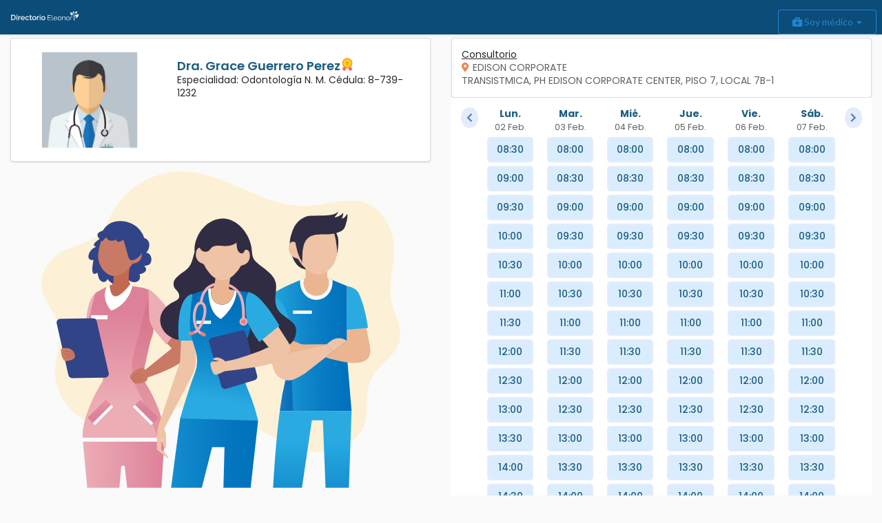

--- FILE ---
content_type: text/html;charset=utf-8
request_url: https://directorio.eleonor.mx/directory/grace-guerrero-perez/odontologia-n-m/panama
body_size: 10220
content:
<!DOCTYPE HTML>
<html lang="es">
	<head>
				<meta name="viewport" content="width=device-width, initial-scale=1">
				<meta name="author" content="Carlos Corona">
				<meta name="description" content="Consulte toda la información de contacto de Dra Grace Guerrero Perez, Odontología N. M. especialista en [] " >
				<script>
					var SANDBOX = false;
				</script>

				<title>Dra Grace Guerrero Perez</title>
				
				<meta charset="UTF-8">
				<meta name="msapplication-config" content="/browserconfig.xml" />
				
				<link rel="preconnect" href="https://fonts.gstatic.com">
				<link rel="preconnect" href="https://www.google.com.mx">
				<link rel="preconnect" href="https://maps.googleapis.com">
				<link rel="preconnect" href="https://stats.g.doubleclick.net">
				<link rel="preconnect" href="https://www.google-analytics.com">
				
				<!-- SEO AQUI -->
				<meta property="og:site_name" content="Directorio Eleonor">
	<meta property="og:title" content="Dra Grace Guerrero Perez">
	<meta property="og:description" content="Consulte toda la información de contacto de Dra Grace Guerrero Perez, Odontología N. M. especialista en [] " >
	<meta property="og:url" content="https://directorio.eleonor.mx/directory/grace-guerrero-perez/odontologia-n-m/panama" >
	<meta property="og:type" content="product" >
	<meta property="product:brand" content="Eleonor" >
	<meta property="product:id" content="grace-guerrero-perez" >
	<meta property="product:retailer_item_id" content="grace-guerrero-perez" >
	<meta property="og:product:product_link" content="https://directorio.eleonor.mx/directory/grace-guerrero-perez/odontologia-n-m/panama" >
	<meta property="product:availability" content="instock">
	<meta property="product:condition" content="new">
	<script type="application/ld+json">
	{
		"@context": "https://schema.org",
		"@type": "MedicalBusiness",
	
		"@id": "https://directorio.eleonor.mx/directory",
		"url": "https://directorio.eleonor.mx/directory/grace-guerrero-perez/odontologia-n-m/panama",
		"name": "Grace Guerrero Perez",
	
		"geo": [
	
		{
			"@type":"GeoCoordinates",
			"latitude": -1.3411045065992659E-6,
			"longitude": 6.034970283508301E-6
		}
		
	],
		"address": [
	
		{
			"@type":"PostalAddress",
			"streetAddress": "TRANSISTMICA, PH EDISON CORPORATE CENTER, PISO 7, LOCAL 7B-1",
			"postalCode": "",
			"addressLocality": "PANAMA",
			"addressCountry": "Mexico",
			"name": "EDISON CORPORATE"
			
			,"hoursAvailable": [{"dayOfWeek":["sa"],"@type":"OpeningHoursSpecification","opens":"8:00","closes":"20:00"},{"dayOfWeek":["fr"],"@type":"OpeningHoursSpecification","opens":"8:00","closes":"20:00"},{"dayOfWeek":["th"],"@type":"OpeningHoursSpecification","opens":"8:00","closes":"20:00"},{"dayOfWeek":["mo"],"@type":"OpeningHoursSpecification","opens":"8:00","closes":"20:00"},{"dayOfWeek":["we"],"@type":"OpeningHoursSpecification","opens":"8:00","closes":"20:00"},{"dayOfWeek":["tu"],"@type":"OpeningHoursSpecification","opens":"8:00","closes":"20:00"}]
		}
		
		]
	}
	</script>
<!-- SEO ACA -->
				<link rel="shortcut icon" href="/favicon.ico" type="image/x-icon" />
				<link rel="apple-touch-icon" href="/apple-touch-icon.png" />
				<link rel="apple-touch-icon" sizes="57x57" href="/apple-touch-icon-57x57.png" />
				<link rel="apple-touch-icon" sizes="72x72" href="/apple-touch-icon-72x72.png" />
				<link rel="apple-touch-icon" sizes="76x76" href="/apple-touch-icon-76x76.png" />
				<link rel="apple-touch-icon" sizes="114x114" href="/apple-touch-icon-114x114.png" />
				<link rel="apple-touch-icon" sizes="120x120" href="/apple-touch-icon-120x120.png" />
				<link rel="apple-touch-icon" sizes="144x144" href="/apple-touch-icon-144x144.png" />
				<link rel="apple-touch-icon" sizes="152x152" href="/apple-touch-icon-152x152.png" />
				<link rel="apple-touch-icon" sizes="180x180" href="/apple-touch-icon-180x180.png" />
				
				<link rel="icon" type="image/png" href="/favicon-32x32.png" sizes="32x32">
				<link rel="icon" type="image/png" href="/favicon-16x16.png" sizes="16x16">
				<link rel="manifest" href="/manifest.json">
				<link href="https://fonts.googleapis.com/css2?family=Poppins:ital,wght@0,200;0,300;0,400;0,500;0,600;0,700;1,200&display=swap" rel="stylesheet">
				
				<script defer type="text/javascript">
					
							{
								var link = document.createElement("link");
								link.rel = "stylesheet";
								link.href = "/css/bootstrap-responsive.min.css";
								link.type = "text/css";
								var header = document.getElementsByTagName("link")[0];
								header.parentNode.insertBefore(link, header);
							}
					
							{
								var link = document.createElement("link");
								link.rel = "stylesheet";
								link.href = "/css/jquery-ui-1-12.min.css";
								link.type = "text/css";
								var header = document.getElementsByTagName("link")[0];
								header.parentNode.insertBefore(link, header);
							}
					
							{
								var link = document.createElement("link");
								link.rel = "stylesheet";
								link.href = "/css/jquery-ui.structure.min.css";
								link.type = "text/css";
								var header = document.getElementsByTagName("link")[0];
								header.parentNode.insertBefore(link, header);
							}
					
							{
								var link = document.createElement("link");
								link.rel = "stylesheet";
								link.href = "https://fonts.googleapis.com/css2?family=Inter";
								link.type = "text/css";
								var header = document.getElementsByTagName("link")[0];
								header.parentNode.insertBefore(link, header);
							}
					
							{
								var link = document.createElement("link");
								link.rel = "stylesheet";
								link.href = "https://use.fontawesome.com/releases/v5.15.3/css/all.css";
								link.type = "text/css";
								var header = document.getElementsByTagName("link")[0];
								header.parentNode.insertBefore(link, header);
							}
					
							{
								var link = document.createElement("link");
								link.rel = "stylesheet";
								link.href = "https://cdnjs.cloudflare.com/ajax/libs/select2/4.0.10/css/select2.min.css";
								link.type = "text/css";
								var header = document.getElementsByTagName("link")[0];
								header.parentNode.insertBefore(link, header);
							}
					
							{
								var link = document.createElement("link");
								link.rel = "stylesheet";
								link.href = "https://cdn.jsdelivr.net/jquery.jssocials/1.5.0/jssocials.css";
								link.type = "text/css";
								var header = document.getElementsByTagName("link")[0];
								header.parentNode.insertBefore(link, header);
							}
					
							{
								var link = document.createElement("link");
								link.rel = "stylesheet";
								link.href = "https://cdn.jsdelivr.net/jquery.jssocials/1.5.0/jssocials-theme-minima.css";
								link.type = "text/css";
								var header = document.getElementsByTagName("link")[0];
								header.parentNode.insertBefore(link, header);
							}
					</script>
				<link href="/css/directory/min/base.css?v=42-4-1-21" rel="stylesheet" type="text/css" lazyload />
					<link href="/css/bootstrap.min.css?v=42-4-1-21" rel="stylesheet" type="text/css" lazyload />
					<link href="https://cdnjs.cloudflare.com/ajax/libs/semantic-ui/2.4.1/semantic.min.css?v=42-4-1-21" rel="stylesheet" type="text/css" lazyload />
					<link href="https://cdn.jsdelivr.net/npm/intl-tel-input@24.4.0/build/css/intlTelInput.css?v=42-4-1-21" rel="stylesheet" type="text/css" lazyload />
					<link href="/css/animate.min.css?v=42-4-1-21" rel="stylesheet" type="text/css" lazyload />
					<link href="/css/directory/min/schedule.css?v=42-4-1-21" rel="stylesheet" type="text/css" lazyload />
					<link href="/css/directory/min/medicPage.css?v=42-4-1-21" rel="stylesheet" type="text/css" lazyload />
					</head>
			<body data-phonelength="8" data-phonevalidation="false"  >
				<!-- Google Tag Manager (noscript) -->
				<noscript><iframe src="https://www.googletagmanager.com/ns.html?id=GTM-MPRLSZ7"
				height="0" width="0" style="display:none;visibility:hidden"></iframe></noscript>
				<!-- End Google Tag Manager (noscript) -->
				<header>
					<div role="navigation" id="bHeader" class="navbar navbar-default bg-blue b-shadow noRounded sticky-header">
	 <div class="mt-1">
	    <div class="navbar-header">
	    	  <div class="col-lg-4 col-md-4 col-sm-4 col-xs-4">
		      		<a class="visible-lg visible-md navbar-brand" href="/directory">
		      			<img alt="Directorio Eleonor" class="ui fluid image brand-custom" src="/img/svg/directory/txt-directorio.svg"  width="128" height="39">
		      		</a>
		      		</div>
		       <div class="col-lg-4 col-md-4 col-sm-4 col-xs-4">
		      		<a class=" visible-sm visible-xs navbar-brand" href="/directory"><img alt="Directorio Eleonor" class="ui fluid image brand-custom" src="/img/svg/directory/txt-directorio.svg"></a>  <!-- /img/svg/directory/im_logo_blanco.svg --> 
		      </div>
		      <div class="col-lg-4 col-md-4 col-sm-4 col-xs-4">
		      		</div>
	    </div>
	    
	    <div class="navbar-collapse bg-white collapse">
	        <ul class="nav navbar-nav"></ul>
	        <ul  class="nav navbar-nav navbar-right">
	          <div class="btn-toolbar" role="toolbar">
		        	<div class="btn-group">
			   			 <li id="notificationsHolder" class="optionsMenu">
		  				  <button type="button" class="btn btn-md bg-blueE" data-toggle="modal" data-target="#infoAp"> <i style="font-size:1.5em" class="far fa-bell t-white"></i> <i class="fas fa-sort-down"></i> </button>
							<div class="modal fade" id="infoAp" >
							    <div class="modal-dialog">
							        <div class="modal-content row">
							            <div class="modal-header">
							                <button type="button" class="close" data-dismiss="modal" aria-label="Close"><span aria-hidden="true">&times;</span></button>
							                 <h4 class="modal-title"><strong></strong> <i style="" class="far fa-bell t-white"></i> Confirmación de cita pendiente</h4>
							            </div>
							           	<div class=" col-lg-12 col-md-12 col-sm-12 col-xs-12 marginBottom"><div id="notificationsMenu" class="menu"></div> </div>
							        </div>
							    </div>
							</div>
			      		</li>
		      		</div>
	            		<div class="btn-group">
			               <div class="dropdown">
								  <button class="ui blue  basic button dropdown-toggle" type="button" id="dropdownMenu1" data-toggle="dropdown" aria-haspopup="true" aria-expanded="true">
								     <i class="fas fa-briefcase-medical"></i> Soy médico   <span class="caret"></span>
								  </button>
								  <ul class=" dropdown-menu dropdown-menu-right" aria-labelledby="dropdownMenu" role="menu" aria-labelledby="menu">
								    <li><a href="https://www.eleonor.mx/telemedicina" role="Quiero más información" target="_blank">Soy médico, quiero más información</a></li>
								       <li role="separator" class="divider"></li>
								    <li><a href="https://www.eleonor.mx/inicio"  target="_blank">Soy médico, quiero conocer Eleonor</a></li>
									   <li role="separator" class="divider"></li>
								    <li class="text-center"><a class="ui blue basic button" href="https://overcomehelp.appspot.com/login"  target="_blank"> <i class="fas fa-user-md"></i> Iniciar sesión</a></li>
								    <li role="separator" class="divider"></li>
<!-- 								    <li class="text-center"><a href="https://overcomehelp.appspot.com/register/medic"  target="_blank" role="Registrarse">Regístrarse</a></li> -->
<!-- 								 	<li><a href="https://www.eleonor.mx/recomendar"  target="_blank">Recomendar a un colega</a></li> -->
								 </ul>
							</div>
			            </div>
			     </div>
	        </ul>
	    </div>
	    <!-- /*layout*/ -->
	    <div>
		    <div id="searcherArea" class="ui segment row noBorder searcherMedic noRounded bg-blue">
		 	<form id="searcher" action="" >
		        <div class="col-lg-5 col-md-4 col-sm-4 col-xs-12 mbm-5">
		        <label class=" font-popR txt-white text-sm">Especialidad médica</label>
		          <select id="specialismSelect" class="browser-default custom-select custom-select-lg mb-3">
					  <option value="" selected>Estoy buscando...</option>
					  </select>
		        </div>
		          <div class="col-lg-4 col-md-4 col-sm-4 col-xs-12 mbm-5">
		          <label class=" font-popR txt-white text-sm">Ciudad</label>
		          <select id="citySelect" class="browser-default custom-select custom-select-lg mb-3">
					  <option value="" selected>En la ciudad...</option>
					  </select>
		        </div>
		          <div class="col-lg-2 col-md-2 col-sm-2 col-xs-12 mbm-5">
		          <div class="mt-sm"> &nbsp;</div>
		           	<button type="submit" class="ui orange fluid large button  t-white  btn-block rastreable" data-category="E_Directorio" data-event="Buscar" data-label="Buscar" id="searchButton"> Buscar</button>
		          </div>
		          <div class="col-lg-1 col-md-2  col-sm-2 col-xs-4  text-left visible-md visible-lg visible-sm"> <!-- visible-md visible-lg -->
					    <div class="mt-sm"> &nbsp;</div>
							<a data-toggle="collapse" href="#collapseFilters" role="button" aria-expanded="false" aria-controls="collapseFilters" class="text-white rastreable ui large  button" data-category="E_Directorio" data-event="Filtrar" data-label="Filtros" style="background-color:#3D7392">
			  						<i class="fas fa-filter"></i> <i class="fas fa-sort-down" style="font-size: .8rem;"></i>
							</a>
					 </div>
				 </form>
		    <div class="col-lg-12 col-md-12 col-sm-12 col-xs-12">
				         <ol class="breadcrumb breadPrincipal mb-0">
				          <li class="text-white"> 	Médicos encontrados en:</li>
				          <li><a style="color:#fff!important;" href="/directory/c/panama">PANAMA </a></li>
						  </ol>
			  </div>
		  <div class="col-lg-2 col-md-2  col-sm-4 col-xs-4  visible-xs text-center" style="padding:10px;">
					<a data-toggle="collapse" href="#collapseFilters" role="button" aria-expanded="false" aria-controls="collapseFilters" class="rastreable" data-category="E_Directorio" data-event="Filtrar" data-label="Filtros">
	  						<span class="text-white  bold">| Filtrar por ... </span>
					</a>
			 </div>
		 </div></div>
	    <div> 
			<div class="animated fadeIn ui segment row collapse  bg-grey" id="collapseFilters" style="border-radius:none!important">
 
	<div class="col-lg-1 col-md-2  col-sm-12 col-xs-12 visible-lg visible-md ">
		<span class="font-popR t-orange2 text-sm"> Filtros:</span>
	</div>
	<div class="col-lg-3 col-md-3 col-sm-6 col-xs-6 ">
	<label class=" font-popR txt-gray text-sm">Servicios</label>
		<select class="filter" data-q="sm">
			<option value="" selected>Servicios</option>
			</select>
	</div>
	<div class="col-lg-2 col-md-2 col-sm-6 col-xs-6">
	<label class=" font-popR txt-gray text-sm">Género</label>
	    <select class="filter" data-q="g">
	    	<option value="" selected>Género</option>
			<option value="MALE">Doctor</option>
			<option value="FEMALE">Doctora</option>
		</select>
	</div>
	<div class="col-lg-2 col-md-2 col-sm-6 col-xs-6 ">
	 <label class=" font-popR txt-gray text-sm">Tipo de servicio</label>
	    <select class="filter" data-q="v">
	    	<option value="" selected>Tipo de servicio</option>
			<option value="false">Presencial</option>
			<option value="true">Vídeo consulta</option>
		</select>
		
	</div>
	<div class="col-lg-3 col-md-3 col-sm-6 col-xs-6 field">
	<label class=" font-popR txt-gray text-sm">Precio</label>
		<select class="filter" data-q="ep">
			<option value="" selected>Precio</option>
			<option value="600">Menos de $600</option>
			<option value="800">Menos de $800</option>
			<option value="1000">Menos de $1,000</option>
			<option value="1200">Menos de $1,200</option>
			<option value="1500">Menos de $1,500</option>
		</select>
	</div>
</div>
	</div>
	</div>
 </div>
</header>
				<article>
					<div id="medicInfoSchedule" class="pt-s5 clearfix">
	<div class="visible-sm visible-xs col-xs-12 col-sm-12">
		<div class="medic ui  segment row infoMedicBackground ui grid mt-0">
		<div class="six wide computer six wide tablet four wide mobile column">
		  <div class="row text-center">
				<div class="photoHolder">
						<picture width="200" height="200" class="">
							<source srcset="/img/directory/annon_man.webp" type="image/webp" >
									<source srcset="/img/directory/annon_man.png" type="image/png" >
								<img width="200" height="200" class="photoMedic shadowBlue img-fluid lazyload" data-src="=s250-pf-df-rp" alt="Dra. Grace Guerrero Perez ">
						</picture>
				</div> 
			</div>
		</div>
		<div class="ten wide computer ten wide tablet twelve wide mobile column">
				<div class="row">
							<div class="ui basic segment">
								<h3 id="medicName" class="name t-link mb-0 name t-blue2 font-popR">
									<!--<i class="fas fa-crown"></i>
									-->
									Dra. Grace Guerrero Perez<span class="insignia  d-Premium"></span>
									</h3>
									<span class="specialism   t-black">Especialidad: Odontología N. M. Cédula: 8-739-1232</span>
									<!--  info extra -->
									<!--  Buttons -->
									<div class="ui basic segment mt-0" style="padding-left:0px;padding-right:0px;">
										</div>
											
							</div>							
				</div>
				
					
		</div> <!-- end row -->
<!--         <div class="sixteen wide computer sixteen wide tablet sixten wide mobile column"> -->
<!-- 					<div class="ui basic segment"> -->
<!-- 							<div class="ui horizontal list"> -->
<!-- 												<button class="ui circular gray small icon button" style=""> -->
<!-- 												</button> -->
<!-- 											</a>										 -->
<!-- 		 					</div> -->
<!-- 		 			</div> -->
						
<!--         </div> -->
</div>
</div>
	<div class="col-md-6 col-md-push-6 col-xs-12 col-sm-12 adjustHeight" style="">
		<div id="schedule"  class="column">
			<div class="nopadding col-lg-12 col-md-12 col-sm-12" >
				<div id="sc_1imvevs8ao0" data-medic_name="Dra. Grace Guerrero Perez" class="sixteen wide computer sixteen wide tablet sixteen wide mobile column scheduleArea">
			<div class=" ui column" style="padding-bottom:0px;margin-bottom:0px;">
				 <div class=""> 
					  					<div class="ui segment text-left mt-0 mb-0">
								  				<div class=" text-sm font-popR titleDir " data-category="E_Directorio" data-event="Seleccionar" data-label="un consultorio">Consultorio</div>
								  			 			<input type="hidden" class="consultorySelector" value="6017188685676544" data-title="EDISON CORPORATE" data-resume="TRANSISTMICA, PH EDISON CORPORATE CENTER, PISO 7, LOCAL 7B-1" />
								  			 			<div class="title">EDISON CORPORATE</div>
								  			 			<div class="address saddress" data-lat="-1.3411045065992659E-6" data-lng="6.034970283508301E-6" >TRANSISTMICA, PH EDISON CORPORATE CENTER, PISO 7, LOCAL 7B-1<strong class="distance"></strong></div>
								  			 			<div  class="addressView ui two column grid"  >
										  					</div>
								  			 		<!-- Boton ver horarios  -->
								  			 	
					  					</div>
				  					<!-- botones de ayuda-->
								  
				  					</div>
			  		   </div>
			  		   
			  		 
			  		   <div id="scheduleViewHolder" class="ui column text-left" style="">
							  				<div class="ui basic segment bg-white1">
												  		<table id="scheduleView" data-offset="0" data-limit="-1" data-autoload="true" class="col-lg-12 col-md-12 col-sm-12 col-xs-12 ">
										  		   			<tr>
										  		   				<td rowspan="2"><a class="nav" data-mov="-7"><i class="fas fa-chevron-left"></i></td>
										  		   				<td id="td_0" class="dayTd" data-off="0"><div class="dayName" id="dn_0">0</div><div class="dayDate" id="dd_0">detail</div></td>
										  		   				<td id="td_1" class="dayTd" data-off="1"><div class="dayName" id="dn_1">1</div><div class="dayDate" id="dd_1">detail</div></td>
										  		   				<td id="td_2" class="dayTd" data-off="2"><div class="dayName" id="dn_2">2</div><div class="dayDate" id="dd_2">detail</div></td>
										  		   				<td id="td_3" class="dayTd" data-off="3"><div class="dayName" id="dn_3">3</div><div class="dayDate" id="dd_3">detail</div></td>
										  		   				<td id="td_4" class="dayTd" data-off="4"><div class="dayName" id="dn_4">4</div><div class="dayDate" id="dd_4">detail</div></td>
										  		   				<td id="td_5" class="dayTd" data-off="5"><div class="dayName" id="dn_5">5</div><div class="dayDate" id="dd_5">detail</div></td>
										  		   				<td id="td_6" class="dayTd" data-off="6"><div class="dayName" id="dn_6">6</div><div class="dayDate" id="dd_6">detail</div></td>
										  		   				<td rowspan="2" style="text-align:right;"><a class="nav next" data-mov="7"><i class="fas fa-chevron-right"></i></a></td>
										  		   			</tr>
										  		   			<tr>
										  		   				<td id="d1" ><span class="avalibleHour">HORAS</span></td>
										  		   				<td id="d2" ><span class="avalibleHour">HORAS</span></td>
										  		   				<td id="d3" ><span class="avalibleHour">HORAS</span></td>
										  		   				<td id="d4" ><span class="avalibleHour">HORAS</span></td>
										  		   				<td id="d5" ><span class="avalibleHour">HORAS</span></td>
										  		   				<td id="d6" ><span class="avalibleHour">HORAS</span></td>
										  		   				<td id="d7" ><span class="avalibleHour">HORAS</span></td>
										  		   				</tr>
									  		   			</table>
									  		   			<div>
									  		   						<p class="t-grey" style="margin-bottom:0px;">* Los horarios que se presentan son tentativos el médico puede cambiar la cita según su disponibilidad</p>
												  					<div id="av_6017188685676544" class="addressView ui two column grid" style='margin-top:0px;' >
					<!-- 									  						<a id="scheduleButton" class="scheduleButton rastreable " data-category="E_Directorio" data-event="Abrir" data-label="Agendar Cita" style="width:100%"><i class="fas fa-eye"></i> Horarios disponibles</a> -->
					</div>
												  					</div>
							  				</div>
							  		   
					  		   		 
						  		   		
					  		   		
					  		   		<template data-rel="schedule" id="scheduleConfig" data-type="json" data-key="ag5zfm92ZXJjb21laGVscHIRCxIEVXNlchiAgODoo9LtCQw" data-config='{"6017188685676544":{"schedule":[{"init":8,"days":["s"],"end":20},{"init":8,"days":["v"],"end":20},{"init":8,"days":["j"],"end":20},{"init":8,"days":["l"],"end":20},{"init":8,"days":["mi"],"end":20},{"init":8,"days":["m"],"end":20}],"active":true}}'>{"6017188685676544":{"schedule":[{"init":8,"days":["s"],"end":20},{"init":8,"days":["v"],"end":20},{"init":8,"days":["j"],"end":20},{"init":8,"days":["l"],"end":20},{"init":8,"days":["mi"],"end":20},{"init":8,"days":["m"],"end":20}],"active":true}}</template>
					  		   		</div>
					  		   <div id="thanks" class=" ui segment row" style="display:none;">   
											<div class="ui grid">
												  <div class="three wide computer three wide tablet three wide mobile column">
												     <img class="img-responsive" src="/img/svg/directory/img-doctor-call.svg" style="margin: 0px auto;" width="250" />
												  </div>
												  <div class="thirteen wide computer thirteen wide tablet thirteen wide mobile column">
<!-- 												     		<div class="text-center col-lg-12 col-md-12 col-sm-12 col-xs-12">   -->
<!-- 												  		  		 <img class="img-responsive" src="/img/svg/directory/img-doctor-call.svg" style="margin: 0px auto;" width="250" /><br /> -->
<!-- 												  		   	</div> -->
											  		
												  		   	<div class="text-left col-lg-12 col-md-12 col-sm-12 col-xs-12">
												  		   		<p class=""><div style="padding-bottom:5px; margin-bottom-:5px;"><span class="text-sms"><i class="fas fa-check t-blue2"></i> Solicitud de cita enviada a :</span></div>
												  		   		<h3 class="medicName  t-link mb-0 name t-blue2 mt-0 mb-0"></h3>
									                            <i class="fas fa-calendar-alt t-orange2"></i> <span class="dayView text-sms bold">&nbsp;</span> <span class="text-sms"> a las:</span> <i class="fas fa-clock t-orange2"></i> <span class="hourView bold text-sms">&nbsp;</span> hrs.		</p>
														    </div> 
													    	<div class="ui divider col-lg-12 col-md-12 col-sm-12 col-xs-12"></div> 
														    <div class="text-left col-lg-12 col-md-12 col-sm-12 col-xs-12"> 
														        <p class="text-m  t-orange2 mb-0" style="">Indicaciones</p>
														    	<p class="mb-0"> El médico se pondrá en contacto por llamada o correo electrónico para confirmar el horario de tu cita.</p>
														    	<div class="text-xs ui  message col-lg-12 col-md-12 col-sm-12 col-xs-12 mt-0">
														    		<i class="orange circle icon"></i> La reservación de su cita está sujeta a la disponibilidad del médico. 
														    	</div>
													    	</div>
												    	<p class="bigLabel"></p>
												  </div>
											</div>
					  		   </div> 
				  		   </div>
</div>
		</div>
	</div>
	<div class="col-md-6 col-md-pull-6 hidden-xs hidden-sm">
		<div class="medic ui  segment row infoMedicBackground ui grid mt-0">
		<div class="six wide computer six wide tablet four wide mobile column">
		  <div class="row text-center">
				<div class="photoHolder">
						<picture width="200" height="200" class="">
							<source srcset="/img/directory/annon_man.webp" type="image/webp" >
									<source srcset="/img/directory/annon_man.png" type="image/png" >
								<img width="200" height="200" class="photoMedic shadowBlue img-fluid lazyload" data-src="=s250-pf-df-rp" alt="Dra. Grace Guerrero Perez ">
						</picture>
				</div> 
			</div>
		</div>
		<div class="ten wide computer ten wide tablet twelve wide mobile column">
				<div class="row">
							<div class="ui basic segment">
								<h3 id="medicName" class="name t-link mb-0 name t-blue2 font-popR">
									<!--<i class="fas fa-crown"></i>
									-->
									Dra. Grace Guerrero Perez<span class="insignia  d-Premium"></span>
									</h3>
									<span class="specialism   t-black">Especialidad: Odontología N. M. Cédula: 8-739-1232</span>
									<!--  info extra -->
									<!--  Buttons -->
									<div class="ui basic segment mt-0" style="padding-left:0px;padding-right:0px;">
										</div>
											
							</div>							
				</div>
				
					
		</div> <!-- end row -->
<!--         <div class="sixteen wide computer sixteen wide tablet sixten wide mobile column"> -->
<!-- 					<div class="ui basic segment"> -->
<!-- 							<div class="ui horizontal list"> -->
<!-- 												<button class="ui circular gray small icon button" style=""> -->
<!-- 												</button> -->
<!-- 											</a>										 -->
<!-- 		 					</div> -->
<!-- 		 			</div> -->
						
<!--         </div> -->
</div>
</div>
	<div class="col-md-6 col-md-pull-6 col-xs-12">
		<div class="col-lg-12 col-md-12 col-sm-12 col-xs-12 text-center"><img style="margin:0px auto" width="521" height="371"  src="/img/svg/directory/verybusydoctor.svg" class="img-responsive" alt="" /></div>
			</div>
	
	<div id="registerEvent" class="dialog ui-dialog-content ui-widget-content"  style=" max-height: none; height: auto; display:none;">
	<form id="registerEventForm" accept-charset="UTF-8">
		<div class="col-lg-12 col-md-12 col-sm-12 col-xs-12">
	  		 <div class="ui form">
		  	 		 <div class="field">
								<h3 class="t-blue2 text mb-0 mt-0" id="medicName">Dra. Grace Guerrero Perez</h3>
									     <div class="t-grey font-popR padding-md videocall"><i class="fas fa-video t-orange2"></i> Vídeo consulta </div>
										 <span id="addressTitle" class="title notvideocall text-sm">EDISON CORPORATE</span>
										<div class="address saddress notvideocall"  id="addressResume" data-lat="-1.3411045065992659E-6" data-lng="6.034970283508301E-6" >TRANSISTMICA, PH EDISON CORPORATE CENTER, PISO 7, LOCAL 7B-1<strong class="distance"></strong></div>
									</div>
						 <div class="fields mb-0">		
								    <div class="two unstackable fields mb-0">
								      <div class="field">
											<label class="element consultation fconsultation" style="display:inline-block;vertical-align:middle;">
												<i class="fas fa-calendar-alt t-orange2"></i> <span class="t-grey font-popR">Fecha :</span>
										  	</label>
									     	<input data-obj="event" class="after noInput t-data2  mb-0 mt-0"  type="date" name="dateString" id="dateString"  style="font-weight: bolder;  background-color:transparent;" value="" required disabled />
									  </div>
									  <div class="field">
										 	<div class="element personal consultation fconsultation surgery">
										   	 	<div class="timetable"><label> <i class="fas fa-clock t-orange2"></i> <span class="t-grey font-popR">Hora : </span> </label></div>
										   		<input data-obj="event" class=" hour timetable  noInput t-data2  mb-0 mt-0"  type="text" id="initHourString" style="font-weight: bolder; display:inline-block; background-color:transparent;" name="initHourString" value="" required disabled />
									    	</div>
									  </div>
								   </div>
						</div>
				</div>
				<div class="ui form personalDataForm">
			 		<label class="ui dividing header t-grey font-popR"> Datos del paciente</label>
							<div class="col-lg-12 col-md-12 col-sm-12 col-xs-12">
								    <div class="row">
										    <div class="col-lg-12 col-md-12 col-sm-12 col-xs-12">
										        <label for="name" class="nopadding text-sm">
										        	<span class="asterisk" style="color: rgb(255, 77, 77);">*</span>Nombre(s) 
										        </label>
										        <input data-obj="patient" class="input-line-gradient" type="text" id="name" name="name" title="Campo requerido" required  />
										   
										   </div>
								    </div>
								    <div class="row">
									     	<div class="col-lg-6 col-md-6 col-sm-6 col-xs-12">
											        <label for="lastF" class="nopadding text-sm">
											            <span class="asterisk" style="color: rgb(255, 77, 77);">*</span>Apellido Paterno
											        </label>
											        <input data-obj="patient" class="input-line-gradient col-lg-6 col-md-6 col-sm-6 col-xs-12" type="text" id="lastF" name="lastF" title="Campo requerido" required  />
									   		 </div>
									  	     <div class="col-lg-6 col-md-6 col-sm-6 col-xs-12">
											        <label for="lastM" class="nopadding text-sm">
											            Apellido Materno
											        </label>
											        <input data-obj="patient" class="input-line-gradient" type="text" id="lastM" name="lastM" title="Campo requerido"  />
									       </div>
								    </div>
								    <div class="row">
								    	<div class="col-lg-6 col-md-6 col-sm-6 col-xs-12">
										        <label for="birthDate" class="nopadding text-sm"> <span class="asterisk" style="color: rgb(255, 77, 77);">*</span>Fecha de nacimiento</label>
										        <input data-obj="patient" class="input-line-gradient col-lg-6 col-md-6 col-sm-6 col-xs-12  dpkr before birthdate" required  title="Campo requerido"  type="text" name="birthDate" id="birthDate" placeholder="dd/mm/aaaa"  />
										</div>
										
										<div class="col-lg-3 col-md-3 col-sm-3 col-xs-12">
											<label for="genre" class="nopadding text-sm">
												<span class="asterisk" style="color: rgb(255, 77, 77);">*</span>Sexo
											</label>
											<select data-obj="patient" required class="genre input-line-gradient" name="genre" id="genre" title="Campo requerido"  >
												<option value="MALE" >Hombre</option>
												<option value="FEMALE" >Mujer</option>
												<option value="INTERSEXUAL" >Intersexual</option>
												</select>
										</div>
					
								    		<div class="col-lg-3 col-md-3 col-sm-3 col-xs-12">
										        <label for="genre" class="nopadding text-sm">
										           Género
										        </label>
										        <select data-obj="patient"  class="genre input-line-gradient" name="genreIdentity" id="genreIdentity" title="Campo requerido"  >
													<option selected value="">Seleccione</option>
													<option value="NOT_ESPECIFIED" >No especificado</option>
										  			<option value="MAN" >Masculino</option>
										  			<option value="WOMAN" >Femenino</option>
										  			<option value="TRANSGENDER" >Transgénero</option>
										  			<option value="TRANSEXUAL" >Transexual</option>
										  			<option value="TRAVESTI" >Travesti</option>
										  			<option value="INTERSEXUAL" >Intersexual</option>
										  			<option value="OTHER" >Otro</option>
										  			</select>
										    </div>
								    </div>
								    <div class="row">
								    	<div class="col-lg-6 col-md-6 col-sm-6 col-xs-12">
										        <label for="mobilePhone" class="nopadding text-sm">
										            <span class="asterisk" style="color: rgb(255, 77, 77);">*</span>Celular
										        </label>
											<input data-obj="patient" class="input-line-gradient" type="tel" name="mobilePhone" id="mobilePhone" required  />
								   		</div>	
								    	<div class="col-lg-6 col-md-6 col-sm-6 col-xs-12">
									        <label for="mail" class="nopadding text-sm">Correo Electrónico</label>
									        <input data-obj="patient" class="input-line-gradient" type="email" id="mail" name="mail" pattern="[a-zA-Z0-9.!#$%&amp;'*+/=?^_`{|}~-]+@[a-zA-Z0-9](?:[a-zA-Z0-9-]{0,61}[a-zA-Z0-9])?(?:\.[a-zA-Z0-9](?:[a-zA-Z0-9-]{0,61}[a-zA-Z0-9])?)*" title="Ejemplo: paciente@mail.com"  />
								    	</div>
								    </div>
								   </div> 
							    </div>			    
	    <div class="row text-center marginTop mt-5">
	    	<div class="col-lg-6 col-md-6 col-sm-12 col-xs-12  mt-5" style="text-align: left;">
	    		<label for="accept"><input type="checkbox" id="accept" ><span class="asterisk">*</span> Acepto que he leído y estoy de acuerdo con el <a id="aplink" href="/register/avisoPrivacidad?mk=ag5zfm92ZXJjb21laGVscHIRCxIEVXNlchiAgODoo9LtCQw" target="_blank">Aviso de Privacidad</a></label>
	    	</div>
	    	<div class="g-recaptcha col-lg-6 col-md-6 col-sm-12 col-xs-12  mt-5" style="text-align: -webkit-center;" data-sitekey="6LfVGTwUAAAAAOH2Nf57LohCrlwlIunnwzZoZsym"></div>
	    </div>
	   	<div class="ui divider col-lg-12 col-md-12 col-sm-12 col-xs-12"></div>
	    
	    <div class="row">
			<div class="col-lg-12 col-md-12 col-sm-12 col-xs-12 text-center">
				<input id="cancel" type="button" value="Cancelar" class="ui gray button  marginBottom-s " style="margin-right:40px">
				<input id="saveEvent" type="button" value="Reservar cita" class="rastreable ui orange button marginBottom-s" data-event="Crear" data-category="E_AgendaPublica" data-label="Cita"  />
			</div>
		</div>
	 <div class="ui divider col-lg-12 col-md-12 col-sm-12 col-xs-12"></div>
	 </div>	
	</form>
</div></div></article>
				<footer>
					<div class="bg-white-footer page-footer clearfix" >

<div class="col-lg-12 col-md-12 col-sm-12 col-xs-12 marginTop">
     <div class="container animated fadeInUp ">
		      <!-- <div class="col-12 col-md">
		          <svg xmlns="http://www.w3.org/2000/svg" width="24" height="24" viewBox="0 0 24 24" fill="none" stroke="currentColor" stroke-width="2" stroke-linecap="round" stroke-linejoin="round" class="d-block mb-2"><circle cx="12" cy="12" r="10"></circle><line x1="14.31" y1="8" x2="20.05" y2="17.94"></line><line x1="9.69" y1="8" x2="21.17" y2="8"></line><line x1="7.38" y1="12" x2="13.12" y2="2.06"></line><line x1="9.69" y1="16" x2="3.95" y2="6.06"></line><line x1="14.31" y1="16" x2="2.83" y2="16"></line><line x1="16.62" y1="12" x2="10.88" y2="21.94"></line></svg>
		          <small class="d-block mb-3 text-muted">© 2017-2018</small>
		        </div> --> 
		          <div class="col-md-2">
		          <ul class="list-unstyled text-small text-center">
		            <li class="text-white">Síguenos en: </li>
		          	<li class="text-white">
		          		<a class="text-muted" rel="noopener" target="_blank" href="https://www.facebook.com/Eleonor.Mex/"><i title="facebook" class="fab fa-facebook-f" style="font-size:26px;margin-right:15px;"></a></i>
		          		<a class="text-muted" rel="noopener" target="_blank" href="https://www.youtube.com/channel/UC2BIv7EyX7s6JGRL5ReK-9Q"><i title="youtube" class="fab fa-youtube" style="font-size:26px;margin-right:15px;"></i></a>
		          		<a class="text-muted" rel="noopener" target="_blank" href="https://www.instagram.com/eleonor.mx/"><i  title="instagram" class="fab fa-instagram" style="font-size:26px;margin-right:15px;"></i></a></li>
		          
		          </ul>
		        </div>
		        <div class="col-md-2">
		         <!--   <h5>Features</h5>-->
		          <ul class="list-unstyled text-small">
		          	 <li><a class="text-muted" rel="noopener" target="_blank"  href="https://www.overcome.mx/"><i class="fas fa-id-card"></i> Quiénes somos</a></li>
		            <li><a class="text-muted" rel="license" target="_blank"  href="https://www.eleonor.mx/avisodeprivacidadmedicos"><i class="fas fa-user-shield"></i> Política de privacidad</a></li>
		           
		          </ul>
		        </div>
		        <div class="col-md-2">
		          <ul class="list-unstyled text-small">
		            <li><a class="text-muted" rel="noopener" target="_blank"  href="https://www.eleonor.mx/faq" ><i class="far fa-question-circle"></i>  Preguntas más frecuentes</a></li>
		            <li><a class="text-muted" rel="noopener" target="_blank"  href="https://www.eleonor.mx/recomendar"><i class="fas fa-comment"></i> Recomienda a un colega</a></li>
		          
		            
		          </ul>
		        </div>
		       
		      
		         <div class="col-md-2">
		          <ul class="list-unstyled text-small">
		            <li><a class="text-muted" target="_blank" rel="noopener" href="https://www.eleonor.mx/seguridad"><i class="fas fa-shield-alt"></i> Seguridad de la información</a></li>
		            <li><a class="text-muted" target="_blank" rel="noopener"  href="https://www.eleonor.mx/proteccion-de-datos"><i class="fas fa-lock"></i> Como cuidamos tus datos</a></li>
		          </ul>
		        </div>
		        <div class="col-md-2">
		          <ul class="list-unstyled text-small">
		            <li><a class="text-muted" target="_blank" rel="noopener" href="https://sandbox-overcomehelp.appspot.com/pdf/TerminosYCondicionesELEONOR.pdf"><i class="fas fa-book"></i> Condiciones de uso</a></li>
		            <li><a class="text-muted" target="_blank" rel="noopener"  href="https://www.eleonor.mx/prensa"><i class="fas fa-newspaper"></i> Prensa</a></li> 
		          </ul>
		        </div>
		         <div class="col-md-2 text-center">
		          <ul class="list-unstyled text-small">
		            <li> <a class="text-muted " rel="noopener" target="_blank" href="https://www.overcome.mx/"><img alt="overcome" src="https://static.wixstatic.com/media/d1b271_a242d958be914f15b4129a0bd59ed0ac~mv2.png/v1/fill/w_127,h_29,al_c,q_80,usm_0.66_1.00_0.01/d1b271_a242d958be914f15b4129a0bd59ed0ac~mv2.webp" style="filter: brightness(0.5);" alt="buscador de médicos"></a></li>
		          	<li> <h5 class="t-blue2">Hecho con <i class="fas fa-heart t-orange2"></i> en México</h5> </li>
		          </ul>
		        </div>
      </div>
  
</div>
<div  class="text-center col-lg-12 col-md-12 col-sm-12 col-xs-12"><h5 class="text-white">Compartir en :</h5></div>
<div id="share" class=" bg-white-footer text-center col-lg-12 col-md-12 col-sm-12 col-xs-12 marginTop"></div>
</div></footer>
			</body>
			
<!-- 			<script defer src="/js/jquery-.min.js" ></script> -->
<!-- 			<script defer src="/js/jquery-ui.min.js" ></script> -->
			<script src="/js/jquery-3.7.1.min.js" ></script>
			<script src="/js/jquery-migrate-3.4.0.min.js" ></script>
			<script src="/js/jquery-ui-1-12.min.js" ></script>
			<script defer src="https://www.gstatic.com/firebasejs/4.1.1/firebase.js"></script>
			
			<script defer src="/js/jquery.form.min.js" ></script>
			<script defer src="/js/jquery.validate.min.js"></script>
			<script defer src="/js/jquery.maskedinput.min.js"></script>
			<script defer src="/js/additional-methods.min.js"></script>
			<script defer src="/js/bootstrap.min.js"></script>
			<script defer src="/js/autosize.js"></script>
		
			<script defer src="https://cdnjs.cloudflare.com/ajax/libs/semantic-ui/2.4.1/semantic.min.js" ></script>
				<script defer src="https://cdnjs.cloudflare.com/ajax/libs/select2/4.0.10/js/select2.min.js" ></script>
				<script defer src="https://cdnjs.cloudflare.com/ajax/libs/bodymovin/5.5.9/lottie.js" ></script>
				<script defer src="https://cdn.jsdelivr.net/jquery.jssocials/1.5.0/jssocials.min.js" ></script>
				<script defer src="https://cdn.jsdelivr.net/npm/intl-tel-input@24.4.0/build/js/intlTelInput.js" ></script>
				<script defer src="/js/lazysizes.min.js" ></script>
				<script defer src="https://maps.google.com/maps/api/js?sensor=true&v=3&libraries=geometry&key=AIzaSyC1Ti4SkVogqknKIUi_cCTPRLT_4nwhgA4" ></script>
				<script defer src="https://www.google.com/recaptcha/api.js" ></script>
				<script defer src="/js/moment-with-locales.min.js?v=42-4-1-21" ></script>
				<script defer src="/js/moment-timezone-with-data.min.js?v=42-4-1-21" ></script>
				<script defer src="/js/directory/min/base.js?v=42-4-1-21" ></script>
				<script defer src="/js/rrule-tz.min.js?v=42-4-1-21" ></script>
				<script defer src="/js/directory/min/schedule.js?v=42-4-1-21" ></script>
				<script defer src="/js/directory/min/search.js?v=42-4-1-21" ></script>
				<script defer src="/js/directory/min/medicPage.js?v=42-4-1-21" ></script>
				<script defer src="/js/directory/min/map.js?v=42-4-1-21" ></script>
				<!-- Google Tag Manager -->
					<script>(function(w,d,s,l,i){w[l]=w[l]||[];w[l].push({'gtm.start':
					new Date().getTime(),event:'gtm.js'});var f=d.getElementsByTagName(s)[0],
					j=d.createElement(s),dl=l!='dataLayer'?'&l='+l:'';j.async=true;j.src=
					'https://www.googletagmanager.com/gtm.js?id='+i+dl;f.parentNode.insertBefore(j,f);
					})(window,document,'script','dataLayer','GTM-54JFT5D');</script>
				<!-- End Google Tag Manager -->
				<!-- Global site tag (gtag.js) - Google Analytics -->
				<script async src="https://www.googletagmanager.com/gtag/js?id=G-VMSSTZ1LND"></script>
				<script>
				  window.dataLayer = window.dataLayer || [];
				  function gtag(){dataLayer.push(arguments);}
				  gtag('js', new Date());
				
				  gtag('config', 'G-VMSSTZ1LND');
				</script>
					
				<script defer>
				  (function(i,s,o,g,r,a,m){i['GoogleAnalyticsObject']=r;i[r]=i[r]||function(){
				  (i[r].q=i[r].q||[]).push(arguments)},i[r].l=1*new Date();a=s.createElement(o),
				  m=s.getElementsByTagName(o)[0];a.async=1;a.src=g;m.parentNode.insertBefore(a,m)
				  })(window,document,'script','//www.google-analytics.com/analytics.js','ga');
					
				  ga('create', "G-VMSSTZ1LND", 'auto');
				  ga('require', 'displayfeatures');
				  
				  
				  
				  ga('send', 'pageview');
				</script>
			<script>
				document.addEventListener("DOMContentLoaded", function(event) {
					$("#share").jsSocials({
						shares: [{
							share: "twitter",
							label: "Tweet",
							logo: "fab fa-twitter"
						}, {
							share: "facebook",
							label: "Facebook",
							logo: "fab fa-facebook"
						}, {
							share:"pinterest",
							label: "Pinterest",
							logo: "fab fa-pinterest"
						}, {
							share: "whatsapp",
							label: "Whatsapp",
							logo: "fab fa-whatsapp",
							css: "jssocials-share-whatsapp"
						}]
					});
				});
			</script>
		</html>


--- FILE ---
content_type: text/html; charset=utf-8
request_url: https://www.google.com/recaptcha/api2/anchor?ar=1&k=6LfVGTwUAAAAAOH2Nf57LohCrlwlIunnwzZoZsym&co=aHR0cHM6Ly9kaXJlY3RvcmlvLmVsZW9ub3IubXg6NDQz&hl=en&v=N67nZn4AqZkNcbeMu4prBgzg&size=normal&anchor-ms=20000&execute-ms=30000&cb=fu2xmnxs80kv
body_size: 49218
content:
<!DOCTYPE HTML><html dir="ltr" lang="en"><head><meta http-equiv="Content-Type" content="text/html; charset=UTF-8">
<meta http-equiv="X-UA-Compatible" content="IE=edge">
<title>reCAPTCHA</title>
<style type="text/css">
/* cyrillic-ext */
@font-face {
  font-family: 'Roboto';
  font-style: normal;
  font-weight: 400;
  font-stretch: 100%;
  src: url(//fonts.gstatic.com/s/roboto/v48/KFO7CnqEu92Fr1ME7kSn66aGLdTylUAMa3GUBHMdazTgWw.woff2) format('woff2');
  unicode-range: U+0460-052F, U+1C80-1C8A, U+20B4, U+2DE0-2DFF, U+A640-A69F, U+FE2E-FE2F;
}
/* cyrillic */
@font-face {
  font-family: 'Roboto';
  font-style: normal;
  font-weight: 400;
  font-stretch: 100%;
  src: url(//fonts.gstatic.com/s/roboto/v48/KFO7CnqEu92Fr1ME7kSn66aGLdTylUAMa3iUBHMdazTgWw.woff2) format('woff2');
  unicode-range: U+0301, U+0400-045F, U+0490-0491, U+04B0-04B1, U+2116;
}
/* greek-ext */
@font-face {
  font-family: 'Roboto';
  font-style: normal;
  font-weight: 400;
  font-stretch: 100%;
  src: url(//fonts.gstatic.com/s/roboto/v48/KFO7CnqEu92Fr1ME7kSn66aGLdTylUAMa3CUBHMdazTgWw.woff2) format('woff2');
  unicode-range: U+1F00-1FFF;
}
/* greek */
@font-face {
  font-family: 'Roboto';
  font-style: normal;
  font-weight: 400;
  font-stretch: 100%;
  src: url(//fonts.gstatic.com/s/roboto/v48/KFO7CnqEu92Fr1ME7kSn66aGLdTylUAMa3-UBHMdazTgWw.woff2) format('woff2');
  unicode-range: U+0370-0377, U+037A-037F, U+0384-038A, U+038C, U+038E-03A1, U+03A3-03FF;
}
/* math */
@font-face {
  font-family: 'Roboto';
  font-style: normal;
  font-weight: 400;
  font-stretch: 100%;
  src: url(//fonts.gstatic.com/s/roboto/v48/KFO7CnqEu92Fr1ME7kSn66aGLdTylUAMawCUBHMdazTgWw.woff2) format('woff2');
  unicode-range: U+0302-0303, U+0305, U+0307-0308, U+0310, U+0312, U+0315, U+031A, U+0326-0327, U+032C, U+032F-0330, U+0332-0333, U+0338, U+033A, U+0346, U+034D, U+0391-03A1, U+03A3-03A9, U+03B1-03C9, U+03D1, U+03D5-03D6, U+03F0-03F1, U+03F4-03F5, U+2016-2017, U+2034-2038, U+203C, U+2040, U+2043, U+2047, U+2050, U+2057, U+205F, U+2070-2071, U+2074-208E, U+2090-209C, U+20D0-20DC, U+20E1, U+20E5-20EF, U+2100-2112, U+2114-2115, U+2117-2121, U+2123-214F, U+2190, U+2192, U+2194-21AE, U+21B0-21E5, U+21F1-21F2, U+21F4-2211, U+2213-2214, U+2216-22FF, U+2308-230B, U+2310, U+2319, U+231C-2321, U+2336-237A, U+237C, U+2395, U+239B-23B7, U+23D0, U+23DC-23E1, U+2474-2475, U+25AF, U+25B3, U+25B7, U+25BD, U+25C1, U+25CA, U+25CC, U+25FB, U+266D-266F, U+27C0-27FF, U+2900-2AFF, U+2B0E-2B11, U+2B30-2B4C, U+2BFE, U+3030, U+FF5B, U+FF5D, U+1D400-1D7FF, U+1EE00-1EEFF;
}
/* symbols */
@font-face {
  font-family: 'Roboto';
  font-style: normal;
  font-weight: 400;
  font-stretch: 100%;
  src: url(//fonts.gstatic.com/s/roboto/v48/KFO7CnqEu92Fr1ME7kSn66aGLdTylUAMaxKUBHMdazTgWw.woff2) format('woff2');
  unicode-range: U+0001-000C, U+000E-001F, U+007F-009F, U+20DD-20E0, U+20E2-20E4, U+2150-218F, U+2190, U+2192, U+2194-2199, U+21AF, U+21E6-21F0, U+21F3, U+2218-2219, U+2299, U+22C4-22C6, U+2300-243F, U+2440-244A, U+2460-24FF, U+25A0-27BF, U+2800-28FF, U+2921-2922, U+2981, U+29BF, U+29EB, U+2B00-2BFF, U+4DC0-4DFF, U+FFF9-FFFB, U+10140-1018E, U+10190-1019C, U+101A0, U+101D0-101FD, U+102E0-102FB, U+10E60-10E7E, U+1D2C0-1D2D3, U+1D2E0-1D37F, U+1F000-1F0FF, U+1F100-1F1AD, U+1F1E6-1F1FF, U+1F30D-1F30F, U+1F315, U+1F31C, U+1F31E, U+1F320-1F32C, U+1F336, U+1F378, U+1F37D, U+1F382, U+1F393-1F39F, U+1F3A7-1F3A8, U+1F3AC-1F3AF, U+1F3C2, U+1F3C4-1F3C6, U+1F3CA-1F3CE, U+1F3D4-1F3E0, U+1F3ED, U+1F3F1-1F3F3, U+1F3F5-1F3F7, U+1F408, U+1F415, U+1F41F, U+1F426, U+1F43F, U+1F441-1F442, U+1F444, U+1F446-1F449, U+1F44C-1F44E, U+1F453, U+1F46A, U+1F47D, U+1F4A3, U+1F4B0, U+1F4B3, U+1F4B9, U+1F4BB, U+1F4BF, U+1F4C8-1F4CB, U+1F4D6, U+1F4DA, U+1F4DF, U+1F4E3-1F4E6, U+1F4EA-1F4ED, U+1F4F7, U+1F4F9-1F4FB, U+1F4FD-1F4FE, U+1F503, U+1F507-1F50B, U+1F50D, U+1F512-1F513, U+1F53E-1F54A, U+1F54F-1F5FA, U+1F610, U+1F650-1F67F, U+1F687, U+1F68D, U+1F691, U+1F694, U+1F698, U+1F6AD, U+1F6B2, U+1F6B9-1F6BA, U+1F6BC, U+1F6C6-1F6CF, U+1F6D3-1F6D7, U+1F6E0-1F6EA, U+1F6F0-1F6F3, U+1F6F7-1F6FC, U+1F700-1F7FF, U+1F800-1F80B, U+1F810-1F847, U+1F850-1F859, U+1F860-1F887, U+1F890-1F8AD, U+1F8B0-1F8BB, U+1F8C0-1F8C1, U+1F900-1F90B, U+1F93B, U+1F946, U+1F984, U+1F996, U+1F9E9, U+1FA00-1FA6F, U+1FA70-1FA7C, U+1FA80-1FA89, U+1FA8F-1FAC6, U+1FACE-1FADC, U+1FADF-1FAE9, U+1FAF0-1FAF8, U+1FB00-1FBFF;
}
/* vietnamese */
@font-face {
  font-family: 'Roboto';
  font-style: normal;
  font-weight: 400;
  font-stretch: 100%;
  src: url(//fonts.gstatic.com/s/roboto/v48/KFO7CnqEu92Fr1ME7kSn66aGLdTylUAMa3OUBHMdazTgWw.woff2) format('woff2');
  unicode-range: U+0102-0103, U+0110-0111, U+0128-0129, U+0168-0169, U+01A0-01A1, U+01AF-01B0, U+0300-0301, U+0303-0304, U+0308-0309, U+0323, U+0329, U+1EA0-1EF9, U+20AB;
}
/* latin-ext */
@font-face {
  font-family: 'Roboto';
  font-style: normal;
  font-weight: 400;
  font-stretch: 100%;
  src: url(//fonts.gstatic.com/s/roboto/v48/KFO7CnqEu92Fr1ME7kSn66aGLdTylUAMa3KUBHMdazTgWw.woff2) format('woff2');
  unicode-range: U+0100-02BA, U+02BD-02C5, U+02C7-02CC, U+02CE-02D7, U+02DD-02FF, U+0304, U+0308, U+0329, U+1D00-1DBF, U+1E00-1E9F, U+1EF2-1EFF, U+2020, U+20A0-20AB, U+20AD-20C0, U+2113, U+2C60-2C7F, U+A720-A7FF;
}
/* latin */
@font-face {
  font-family: 'Roboto';
  font-style: normal;
  font-weight: 400;
  font-stretch: 100%;
  src: url(//fonts.gstatic.com/s/roboto/v48/KFO7CnqEu92Fr1ME7kSn66aGLdTylUAMa3yUBHMdazQ.woff2) format('woff2');
  unicode-range: U+0000-00FF, U+0131, U+0152-0153, U+02BB-02BC, U+02C6, U+02DA, U+02DC, U+0304, U+0308, U+0329, U+2000-206F, U+20AC, U+2122, U+2191, U+2193, U+2212, U+2215, U+FEFF, U+FFFD;
}
/* cyrillic-ext */
@font-face {
  font-family: 'Roboto';
  font-style: normal;
  font-weight: 500;
  font-stretch: 100%;
  src: url(//fonts.gstatic.com/s/roboto/v48/KFO7CnqEu92Fr1ME7kSn66aGLdTylUAMa3GUBHMdazTgWw.woff2) format('woff2');
  unicode-range: U+0460-052F, U+1C80-1C8A, U+20B4, U+2DE0-2DFF, U+A640-A69F, U+FE2E-FE2F;
}
/* cyrillic */
@font-face {
  font-family: 'Roboto';
  font-style: normal;
  font-weight: 500;
  font-stretch: 100%;
  src: url(//fonts.gstatic.com/s/roboto/v48/KFO7CnqEu92Fr1ME7kSn66aGLdTylUAMa3iUBHMdazTgWw.woff2) format('woff2');
  unicode-range: U+0301, U+0400-045F, U+0490-0491, U+04B0-04B1, U+2116;
}
/* greek-ext */
@font-face {
  font-family: 'Roboto';
  font-style: normal;
  font-weight: 500;
  font-stretch: 100%;
  src: url(//fonts.gstatic.com/s/roboto/v48/KFO7CnqEu92Fr1ME7kSn66aGLdTylUAMa3CUBHMdazTgWw.woff2) format('woff2');
  unicode-range: U+1F00-1FFF;
}
/* greek */
@font-face {
  font-family: 'Roboto';
  font-style: normal;
  font-weight: 500;
  font-stretch: 100%;
  src: url(//fonts.gstatic.com/s/roboto/v48/KFO7CnqEu92Fr1ME7kSn66aGLdTylUAMa3-UBHMdazTgWw.woff2) format('woff2');
  unicode-range: U+0370-0377, U+037A-037F, U+0384-038A, U+038C, U+038E-03A1, U+03A3-03FF;
}
/* math */
@font-face {
  font-family: 'Roboto';
  font-style: normal;
  font-weight: 500;
  font-stretch: 100%;
  src: url(//fonts.gstatic.com/s/roboto/v48/KFO7CnqEu92Fr1ME7kSn66aGLdTylUAMawCUBHMdazTgWw.woff2) format('woff2');
  unicode-range: U+0302-0303, U+0305, U+0307-0308, U+0310, U+0312, U+0315, U+031A, U+0326-0327, U+032C, U+032F-0330, U+0332-0333, U+0338, U+033A, U+0346, U+034D, U+0391-03A1, U+03A3-03A9, U+03B1-03C9, U+03D1, U+03D5-03D6, U+03F0-03F1, U+03F4-03F5, U+2016-2017, U+2034-2038, U+203C, U+2040, U+2043, U+2047, U+2050, U+2057, U+205F, U+2070-2071, U+2074-208E, U+2090-209C, U+20D0-20DC, U+20E1, U+20E5-20EF, U+2100-2112, U+2114-2115, U+2117-2121, U+2123-214F, U+2190, U+2192, U+2194-21AE, U+21B0-21E5, U+21F1-21F2, U+21F4-2211, U+2213-2214, U+2216-22FF, U+2308-230B, U+2310, U+2319, U+231C-2321, U+2336-237A, U+237C, U+2395, U+239B-23B7, U+23D0, U+23DC-23E1, U+2474-2475, U+25AF, U+25B3, U+25B7, U+25BD, U+25C1, U+25CA, U+25CC, U+25FB, U+266D-266F, U+27C0-27FF, U+2900-2AFF, U+2B0E-2B11, U+2B30-2B4C, U+2BFE, U+3030, U+FF5B, U+FF5D, U+1D400-1D7FF, U+1EE00-1EEFF;
}
/* symbols */
@font-face {
  font-family: 'Roboto';
  font-style: normal;
  font-weight: 500;
  font-stretch: 100%;
  src: url(//fonts.gstatic.com/s/roboto/v48/KFO7CnqEu92Fr1ME7kSn66aGLdTylUAMaxKUBHMdazTgWw.woff2) format('woff2');
  unicode-range: U+0001-000C, U+000E-001F, U+007F-009F, U+20DD-20E0, U+20E2-20E4, U+2150-218F, U+2190, U+2192, U+2194-2199, U+21AF, U+21E6-21F0, U+21F3, U+2218-2219, U+2299, U+22C4-22C6, U+2300-243F, U+2440-244A, U+2460-24FF, U+25A0-27BF, U+2800-28FF, U+2921-2922, U+2981, U+29BF, U+29EB, U+2B00-2BFF, U+4DC0-4DFF, U+FFF9-FFFB, U+10140-1018E, U+10190-1019C, U+101A0, U+101D0-101FD, U+102E0-102FB, U+10E60-10E7E, U+1D2C0-1D2D3, U+1D2E0-1D37F, U+1F000-1F0FF, U+1F100-1F1AD, U+1F1E6-1F1FF, U+1F30D-1F30F, U+1F315, U+1F31C, U+1F31E, U+1F320-1F32C, U+1F336, U+1F378, U+1F37D, U+1F382, U+1F393-1F39F, U+1F3A7-1F3A8, U+1F3AC-1F3AF, U+1F3C2, U+1F3C4-1F3C6, U+1F3CA-1F3CE, U+1F3D4-1F3E0, U+1F3ED, U+1F3F1-1F3F3, U+1F3F5-1F3F7, U+1F408, U+1F415, U+1F41F, U+1F426, U+1F43F, U+1F441-1F442, U+1F444, U+1F446-1F449, U+1F44C-1F44E, U+1F453, U+1F46A, U+1F47D, U+1F4A3, U+1F4B0, U+1F4B3, U+1F4B9, U+1F4BB, U+1F4BF, U+1F4C8-1F4CB, U+1F4D6, U+1F4DA, U+1F4DF, U+1F4E3-1F4E6, U+1F4EA-1F4ED, U+1F4F7, U+1F4F9-1F4FB, U+1F4FD-1F4FE, U+1F503, U+1F507-1F50B, U+1F50D, U+1F512-1F513, U+1F53E-1F54A, U+1F54F-1F5FA, U+1F610, U+1F650-1F67F, U+1F687, U+1F68D, U+1F691, U+1F694, U+1F698, U+1F6AD, U+1F6B2, U+1F6B9-1F6BA, U+1F6BC, U+1F6C6-1F6CF, U+1F6D3-1F6D7, U+1F6E0-1F6EA, U+1F6F0-1F6F3, U+1F6F7-1F6FC, U+1F700-1F7FF, U+1F800-1F80B, U+1F810-1F847, U+1F850-1F859, U+1F860-1F887, U+1F890-1F8AD, U+1F8B0-1F8BB, U+1F8C0-1F8C1, U+1F900-1F90B, U+1F93B, U+1F946, U+1F984, U+1F996, U+1F9E9, U+1FA00-1FA6F, U+1FA70-1FA7C, U+1FA80-1FA89, U+1FA8F-1FAC6, U+1FACE-1FADC, U+1FADF-1FAE9, U+1FAF0-1FAF8, U+1FB00-1FBFF;
}
/* vietnamese */
@font-face {
  font-family: 'Roboto';
  font-style: normal;
  font-weight: 500;
  font-stretch: 100%;
  src: url(//fonts.gstatic.com/s/roboto/v48/KFO7CnqEu92Fr1ME7kSn66aGLdTylUAMa3OUBHMdazTgWw.woff2) format('woff2');
  unicode-range: U+0102-0103, U+0110-0111, U+0128-0129, U+0168-0169, U+01A0-01A1, U+01AF-01B0, U+0300-0301, U+0303-0304, U+0308-0309, U+0323, U+0329, U+1EA0-1EF9, U+20AB;
}
/* latin-ext */
@font-face {
  font-family: 'Roboto';
  font-style: normal;
  font-weight: 500;
  font-stretch: 100%;
  src: url(//fonts.gstatic.com/s/roboto/v48/KFO7CnqEu92Fr1ME7kSn66aGLdTylUAMa3KUBHMdazTgWw.woff2) format('woff2');
  unicode-range: U+0100-02BA, U+02BD-02C5, U+02C7-02CC, U+02CE-02D7, U+02DD-02FF, U+0304, U+0308, U+0329, U+1D00-1DBF, U+1E00-1E9F, U+1EF2-1EFF, U+2020, U+20A0-20AB, U+20AD-20C0, U+2113, U+2C60-2C7F, U+A720-A7FF;
}
/* latin */
@font-face {
  font-family: 'Roboto';
  font-style: normal;
  font-weight: 500;
  font-stretch: 100%;
  src: url(//fonts.gstatic.com/s/roboto/v48/KFO7CnqEu92Fr1ME7kSn66aGLdTylUAMa3yUBHMdazQ.woff2) format('woff2');
  unicode-range: U+0000-00FF, U+0131, U+0152-0153, U+02BB-02BC, U+02C6, U+02DA, U+02DC, U+0304, U+0308, U+0329, U+2000-206F, U+20AC, U+2122, U+2191, U+2193, U+2212, U+2215, U+FEFF, U+FFFD;
}
/* cyrillic-ext */
@font-face {
  font-family: 'Roboto';
  font-style: normal;
  font-weight: 900;
  font-stretch: 100%;
  src: url(//fonts.gstatic.com/s/roboto/v48/KFO7CnqEu92Fr1ME7kSn66aGLdTylUAMa3GUBHMdazTgWw.woff2) format('woff2');
  unicode-range: U+0460-052F, U+1C80-1C8A, U+20B4, U+2DE0-2DFF, U+A640-A69F, U+FE2E-FE2F;
}
/* cyrillic */
@font-face {
  font-family: 'Roboto';
  font-style: normal;
  font-weight: 900;
  font-stretch: 100%;
  src: url(//fonts.gstatic.com/s/roboto/v48/KFO7CnqEu92Fr1ME7kSn66aGLdTylUAMa3iUBHMdazTgWw.woff2) format('woff2');
  unicode-range: U+0301, U+0400-045F, U+0490-0491, U+04B0-04B1, U+2116;
}
/* greek-ext */
@font-face {
  font-family: 'Roboto';
  font-style: normal;
  font-weight: 900;
  font-stretch: 100%;
  src: url(//fonts.gstatic.com/s/roboto/v48/KFO7CnqEu92Fr1ME7kSn66aGLdTylUAMa3CUBHMdazTgWw.woff2) format('woff2');
  unicode-range: U+1F00-1FFF;
}
/* greek */
@font-face {
  font-family: 'Roboto';
  font-style: normal;
  font-weight: 900;
  font-stretch: 100%;
  src: url(//fonts.gstatic.com/s/roboto/v48/KFO7CnqEu92Fr1ME7kSn66aGLdTylUAMa3-UBHMdazTgWw.woff2) format('woff2');
  unicode-range: U+0370-0377, U+037A-037F, U+0384-038A, U+038C, U+038E-03A1, U+03A3-03FF;
}
/* math */
@font-face {
  font-family: 'Roboto';
  font-style: normal;
  font-weight: 900;
  font-stretch: 100%;
  src: url(//fonts.gstatic.com/s/roboto/v48/KFO7CnqEu92Fr1ME7kSn66aGLdTylUAMawCUBHMdazTgWw.woff2) format('woff2');
  unicode-range: U+0302-0303, U+0305, U+0307-0308, U+0310, U+0312, U+0315, U+031A, U+0326-0327, U+032C, U+032F-0330, U+0332-0333, U+0338, U+033A, U+0346, U+034D, U+0391-03A1, U+03A3-03A9, U+03B1-03C9, U+03D1, U+03D5-03D6, U+03F0-03F1, U+03F4-03F5, U+2016-2017, U+2034-2038, U+203C, U+2040, U+2043, U+2047, U+2050, U+2057, U+205F, U+2070-2071, U+2074-208E, U+2090-209C, U+20D0-20DC, U+20E1, U+20E5-20EF, U+2100-2112, U+2114-2115, U+2117-2121, U+2123-214F, U+2190, U+2192, U+2194-21AE, U+21B0-21E5, U+21F1-21F2, U+21F4-2211, U+2213-2214, U+2216-22FF, U+2308-230B, U+2310, U+2319, U+231C-2321, U+2336-237A, U+237C, U+2395, U+239B-23B7, U+23D0, U+23DC-23E1, U+2474-2475, U+25AF, U+25B3, U+25B7, U+25BD, U+25C1, U+25CA, U+25CC, U+25FB, U+266D-266F, U+27C0-27FF, U+2900-2AFF, U+2B0E-2B11, U+2B30-2B4C, U+2BFE, U+3030, U+FF5B, U+FF5D, U+1D400-1D7FF, U+1EE00-1EEFF;
}
/* symbols */
@font-face {
  font-family: 'Roboto';
  font-style: normal;
  font-weight: 900;
  font-stretch: 100%;
  src: url(//fonts.gstatic.com/s/roboto/v48/KFO7CnqEu92Fr1ME7kSn66aGLdTylUAMaxKUBHMdazTgWw.woff2) format('woff2');
  unicode-range: U+0001-000C, U+000E-001F, U+007F-009F, U+20DD-20E0, U+20E2-20E4, U+2150-218F, U+2190, U+2192, U+2194-2199, U+21AF, U+21E6-21F0, U+21F3, U+2218-2219, U+2299, U+22C4-22C6, U+2300-243F, U+2440-244A, U+2460-24FF, U+25A0-27BF, U+2800-28FF, U+2921-2922, U+2981, U+29BF, U+29EB, U+2B00-2BFF, U+4DC0-4DFF, U+FFF9-FFFB, U+10140-1018E, U+10190-1019C, U+101A0, U+101D0-101FD, U+102E0-102FB, U+10E60-10E7E, U+1D2C0-1D2D3, U+1D2E0-1D37F, U+1F000-1F0FF, U+1F100-1F1AD, U+1F1E6-1F1FF, U+1F30D-1F30F, U+1F315, U+1F31C, U+1F31E, U+1F320-1F32C, U+1F336, U+1F378, U+1F37D, U+1F382, U+1F393-1F39F, U+1F3A7-1F3A8, U+1F3AC-1F3AF, U+1F3C2, U+1F3C4-1F3C6, U+1F3CA-1F3CE, U+1F3D4-1F3E0, U+1F3ED, U+1F3F1-1F3F3, U+1F3F5-1F3F7, U+1F408, U+1F415, U+1F41F, U+1F426, U+1F43F, U+1F441-1F442, U+1F444, U+1F446-1F449, U+1F44C-1F44E, U+1F453, U+1F46A, U+1F47D, U+1F4A3, U+1F4B0, U+1F4B3, U+1F4B9, U+1F4BB, U+1F4BF, U+1F4C8-1F4CB, U+1F4D6, U+1F4DA, U+1F4DF, U+1F4E3-1F4E6, U+1F4EA-1F4ED, U+1F4F7, U+1F4F9-1F4FB, U+1F4FD-1F4FE, U+1F503, U+1F507-1F50B, U+1F50D, U+1F512-1F513, U+1F53E-1F54A, U+1F54F-1F5FA, U+1F610, U+1F650-1F67F, U+1F687, U+1F68D, U+1F691, U+1F694, U+1F698, U+1F6AD, U+1F6B2, U+1F6B9-1F6BA, U+1F6BC, U+1F6C6-1F6CF, U+1F6D3-1F6D7, U+1F6E0-1F6EA, U+1F6F0-1F6F3, U+1F6F7-1F6FC, U+1F700-1F7FF, U+1F800-1F80B, U+1F810-1F847, U+1F850-1F859, U+1F860-1F887, U+1F890-1F8AD, U+1F8B0-1F8BB, U+1F8C0-1F8C1, U+1F900-1F90B, U+1F93B, U+1F946, U+1F984, U+1F996, U+1F9E9, U+1FA00-1FA6F, U+1FA70-1FA7C, U+1FA80-1FA89, U+1FA8F-1FAC6, U+1FACE-1FADC, U+1FADF-1FAE9, U+1FAF0-1FAF8, U+1FB00-1FBFF;
}
/* vietnamese */
@font-face {
  font-family: 'Roboto';
  font-style: normal;
  font-weight: 900;
  font-stretch: 100%;
  src: url(//fonts.gstatic.com/s/roboto/v48/KFO7CnqEu92Fr1ME7kSn66aGLdTylUAMa3OUBHMdazTgWw.woff2) format('woff2');
  unicode-range: U+0102-0103, U+0110-0111, U+0128-0129, U+0168-0169, U+01A0-01A1, U+01AF-01B0, U+0300-0301, U+0303-0304, U+0308-0309, U+0323, U+0329, U+1EA0-1EF9, U+20AB;
}
/* latin-ext */
@font-face {
  font-family: 'Roboto';
  font-style: normal;
  font-weight: 900;
  font-stretch: 100%;
  src: url(//fonts.gstatic.com/s/roboto/v48/KFO7CnqEu92Fr1ME7kSn66aGLdTylUAMa3KUBHMdazTgWw.woff2) format('woff2');
  unicode-range: U+0100-02BA, U+02BD-02C5, U+02C7-02CC, U+02CE-02D7, U+02DD-02FF, U+0304, U+0308, U+0329, U+1D00-1DBF, U+1E00-1E9F, U+1EF2-1EFF, U+2020, U+20A0-20AB, U+20AD-20C0, U+2113, U+2C60-2C7F, U+A720-A7FF;
}
/* latin */
@font-face {
  font-family: 'Roboto';
  font-style: normal;
  font-weight: 900;
  font-stretch: 100%;
  src: url(//fonts.gstatic.com/s/roboto/v48/KFO7CnqEu92Fr1ME7kSn66aGLdTylUAMa3yUBHMdazQ.woff2) format('woff2');
  unicode-range: U+0000-00FF, U+0131, U+0152-0153, U+02BB-02BC, U+02C6, U+02DA, U+02DC, U+0304, U+0308, U+0329, U+2000-206F, U+20AC, U+2122, U+2191, U+2193, U+2212, U+2215, U+FEFF, U+FFFD;
}

</style>
<link rel="stylesheet" type="text/css" href="https://www.gstatic.com/recaptcha/releases/N67nZn4AqZkNcbeMu4prBgzg/styles__ltr.css">
<script nonce="xKNnZ3qH5m-u0evA42U5sQ" type="text/javascript">window['__recaptcha_api'] = 'https://www.google.com/recaptcha/api2/';</script>
<script type="text/javascript" src="https://www.gstatic.com/recaptcha/releases/N67nZn4AqZkNcbeMu4prBgzg/recaptcha__en.js" nonce="xKNnZ3qH5m-u0evA42U5sQ">
      
    </script></head>
<body><div id="rc-anchor-alert" class="rc-anchor-alert"></div>
<input type="hidden" id="recaptcha-token" value="[base64]">
<script type="text/javascript" nonce="xKNnZ3qH5m-u0evA42U5sQ">
      recaptcha.anchor.Main.init("[\x22ainput\x22,[\x22bgdata\x22,\x22\x22,\[base64]/[base64]/MjU1Ong/[base64]/[base64]/[base64]/[base64]/[base64]/[base64]/[base64]/[base64]/[base64]/[base64]/[base64]/[base64]/[base64]/[base64]/[base64]\\u003d\x22,\[base64]\\u003d\x22,\x22ScK6N8KQw65eM2UZw5DCol/CpMOteEPDqm7Cq24Iw67DtD1HGsKbwpzCp3fCvR5Cw7sPwqPCs3HCpxLDr1jDssKeA8Ozw5FBU8O+J1jDgMOMw5vDvE0iIsOAwr/DtWzCnn9AJ8KXUF7DnsKZVgDCszzDocKED8Oqwpl/AS3CljrCujp0w4rDjFXDp8OwwrIANjBvSjtWNg4CCMO6w5soVXbDh8O6w6/DlsODw5HDlnvDrMK9w7/DssOQw5AcfnnDs2kYw4XDrcOGEMOsw4rDrCDCiG0Lw4MBwrhAc8OtwrHCncOgRRN/[base64]/CnQvCh8OAW09EZsOrE8Ofwo0YwpLCp8KgWH55w4zCpFJuwo0LHMOFeDQudgYYdcKww4vDvsO5wprCmsOCw6NFwpRUSgXDtMKlQVXCnw5rwqFrVsKTwqjCn8K8w7bDkMO8w6sGwosPw7rDlsKFJ8KowrLDq1xfcHDCjsOKw7Bsw5kDwq4Awr/CuQUMThd5HkxGRMOiAcOkRcK5wovCk8KJd8OSw6V4wpV3w40MKAvClAIAXzzCngzCvcKvw7jChn1BXMOnw6nCtsK4W8Onw4/CnlFow4HCv3AJw45dIcKpAFTCs3VHeMOmLsKzLsKuw70Twr8VfsOZw7HCrMOed2LDmMKdw5TCosKmw7dSwoc5WWAvwrvDqF0XKMK1e8KBQsO9w5sJQzbCrEhkEV13wrjChcKDw6J1QMKyFjNIGhAkb8OhQhY8AsOMSMO4GFMCT8KMw7bCvMO6wr/Cs8KVZTLDrsK7wpTCozADw7pqwqzDlBXDu0DDlcOmw4DCtkYPVUZPwptYMAzDrk/CtnduAWh1HsKKcsK7wofChkkmPzbCi8K0w4jDpxLDpMKXw6XCpwRKw4BXZMOGOztOYsOmYMOiw6/CrjXCplwsE3XCl8KvCntXXUt8w4HDjsOlDsOAw4Isw58FKGNncMK4RsKww6LDm8KHLcKFwowEwrDDtxfDj8Oqw5jDlk4Lw7c5w7LDtMK8IFYTF8OIIMK+f8O8woFmw78nAznDkEowTsKlwokxwoDDpxfCtxLDuSXChsOLwofCoMOueR87S8OTw6DDk8OTw4/Cq8OlBHzCnm/DpcOvdsKLw49hwrHCpMO7wp5Qw5dDZz0Ew7fCjMOePcOyw51Iwq/CjyDCoj3Cg8OLw5DDi8OffcKxwpIWwrjCnsOWwrZCwqfDuybDhh7DhH0WwobCq0LCnj5AcsKrbMOVw5Bjw6PDhsOlRcKMFVFDX8OJw5/DnMO9w7rDpsKZw7/[base64]/[base64]/DmzPDnFTDv8Kmw67CqyhNZnPDssKQwrtAwoQhFMODOhfCpcKpwrfCty06AWrDgMOQw7NyTkfCocO/woJWw7XDpMKOcHRjQ8K4w5MswoLDs8Oce8KBw5HChsOKw6t8fiJxw4PCvDvCgsKhwqLCvMKuPcORwq/Cg291w4LDsF0QwoDClW8FwqoPwqHDsmcqwpMWw5/DisOhKzjDpW7DnjDDrC1Cw6DDmG/DihrDt2HClsKxw4fCiQMbbcOnw4nDhBViwqrDhl/CjjrDqMKqSsKPYlbCrsOBwrbCs2jDhEAPwqRiw6XDpsOxAMOaV8KJdMOFwpRow7B2w54ywqg3wp7DjFbDl8O5wqXDqcKjw6rDlMOzw5J/OyrDoVx6w7EFB8OTwrNtTsOkYyR2wpQfwoNowoXDnX/Ckg/DqQPDomMKABhrccKcRTzCpcK4woxcJsO9EsOsw7HCtlzCt8Oze8OTw7E+wrYyOQkow7JnwoAbBMOdZcODfUxIwqDDssO6wp/CvMOxI8OOw73DqMOiTsKfEm3DlQ3DhDvCiEbDlMObwobDpsObw63Ckwp9EQUDRcKWw6nCgSBSwqZuayXDqxPDgcOQwpXDkhLDrVLCn8KYw5/Dt8Klw6nDpw4Ie8OkQMKeDRbDvSHDmk7Do8OqYjLCii9HwoZTw7bCn8KdIXtlwo4bw4DCmWbDqXXDtDzDt8ONZSzClU0hPGgJw6RIw43Cq8ORUihaw54EYX40RHg1JxfDi8KIwpbDvX/Dh0VuMzl6wofDhkPDii/DnMKSFl/[base64]/CowEjw7rDrnwbwplVwpMtw44BwpDDgcOIO8KOw6dPXiY8W8O4w4FGwokMWR1BOi7CiHrCkENMw6/DkDplNXwsw6hDw5rDkcOXMsKNw6nCisOoA8KkAcK5wogew5LDn0tKw5sCwq91CMKWw77DmsK0PkLDuMOUw5pHBsOnwpDCsMKzMcOYwoJrYx/[base64]/Ckjl4bBrDhMOeTTZGw4dieFHCnsOTwonCuH7DncKDwq10w5vDpMO+MMK1w4wCw7bDn8OAbMK0I8KBw6jDtzPCrsOSYcKLw75Lw6I2Z8OKwpktw6otwqTDvSLDskTDny1MR8O4YMKqK8Kew7IoTUU4P8K8NG7Dqjl4VcO7wqJdAxoxwp/[base64]/DkWI6wqHCkCRfT8KJbsKUXEnCkEfDusKqOcKrwpPDuMO/K8O8F8K6Ex9/w6ZYwovDlBdHTcKjwqYuwoLDgMKKPy/[base64]/Dg0fCnTPChcOjw7NkGRgZw65FEcK+IsKUw63CjRzCnBfCiyrDj8Ozw5TCgsOKQ8OoT8Ofw5pswp00PFRja8OMPcOzwrU1IQ9TPlAEf8KrL1RlXRfDn8OTwoI7w4woID/DmcOuYsO0IcKhw5zDi8KfTCRyw7LCgwlNw44fDcKBDMKPwr3Cp3HCn8OObcK6woNvYSPDp8Oqw4hlw4Uaw5PCkMO3dsKvYglPQ8Kvw4vCsMOkwrQ6UcORw6nCu8KhR01UasK2w4IAwrAlWcO6w6oew4MaV8OVw48hwqN9ScOnwqIyw4HDkATDs37ClsKuw6w/wpjDiDzDmQ9jEsKWw7lMw57CncKWw5bDnkHDjcKKwrxjXCjDgMOewqXDm03DjMKkwq3DizzCkcK5ZsOZcmwvPAfDkQDDr8KidcKcMcKdYUE2ESZnw4wdw7XCsMOUDMOGDsKmw4hgXS5bw49FaxHCkg9UYkrDtQvCsMK5wrPDk8OXw6NIEnDDm8Kjw6/DjUNUwr9jDsOdw7HDmjnDlTkKYcKBw6EbYXISK8OONcKjHjjDtQ3CpDxnw5TCuHMjwpbDvTgtw4LDqA55TEctJETCoMKiKABxc8KqfisDwosIICw+GA1HCXcew4XDhMKDwpTDli/DuUBnw6Uiwo3CrwXCp8Oaw6Q1IB8SPMKewpvDg1JLw7zCtcKDFnHDr8ORJMKgw7MmworDuGQuQRt1P1nCsXknFMOXw4k0w6NpwoNmwo/Ck8OEw4BTc1MNGcK/w4xUQsK5fsOGUgbDk209w7nDgXLDr8Kzak/DvsOawoPCpgcawpXCgcK9cMOywrvDmHcFKg3CscKKw6rCpsKNOTZyOSUrRcKFwp3Cg8KLw77ClXvDhgvDucOHw4zDq0wwWsK5ZMO4S2BfTsOLwrkywoAlQ1HDoMOcahNVJMKUwpXCszUww79LCl8zG1bCkFLDk8KHw5jCucK3BS/CksOzwpLDtcK6KAl5IUHCrsO9YV/CqlsowqRBw4ZBD2rDvMKaw5FwNG1gWMKXw7VvNcKdw65cGG5dIyLDiFgyecOkwqV7wrzCmHjCvMKCwpRpU8KDf1NfFn0Dwo7DicOXfcKQw4HDhTdMFTTCgHIjwopvw6nCg0lreC1GwqLChCUgdVx/IcOjAsOlw7U2w4vDlCTDpXwPw5/[base64]/wpXCocKhwpPDlMKmw47DhMKiw7LCucKJw4Zww4AwAMOibMOOw5Bmw6LCqiB6KVURFsO6AQ9tYsKSbSfDqic8WWQtwp/CscONw7/[base64]/Ci8O/w5g3wp3DnsO9w7TDnXc7WFjCjg8jwrTDisOnIjDCssKPTMKyBsOLwpXDgB81wrXCn051JUTDnMOzKWBLcBJuwpFDw7NYEcKUVsKUagIGIxnDhcKbdgwewoQBw7ByGcOBSn8twpfDt354w6XCvF9BwrDCpMK9bQ1HcjMSODBFwozDtsK/wqtIwqrDj0vDj8K6Z8KaKEzDs8K2esKQwqjCgRDCqsOya8KdV0XCpyXCt8O5LjzCsh3DkcKvacKYL08PYENJPEfCs8KOw5RywrB8OAdEw7fCncKfw7nDo8Kqw63CtS8gBMOyMR7DmBNHw57CvcO8TcONwpvDgg7Dk8K/wq15G8K9wp/Dr8O9fx8TbMKCw4zCvHcjU2lCw6nDocKuw6c9eRHCkcK/[base64]/[base64]/JxRfwrfClkHDtcO5w4suw5QhUHl6w7YdHX9RbsOOw48cw70fw7FDw5nCvsKFw7TDpSDDvj/DlsKTa19da1DCv8OUwoXCmk/DhS1+ZgrDk8OyW8OQw4B9ZsKqw7LDrsK2AMKlfcO/wpJ2w5pew5d8wq3CsWfCo3g7F8KHw7J4w5Ird01Zw4Z/wpjDusKiwrDDrX9FP8KawoPCkTdWwrHDs8OoU8KLTGTDuy3DuQ3Ck8KgUG/DucOWdsO7w49jdlE5NQjCvMOOSA/CiRgCBWhVOUnDt3TDusKhA8KheMKgTmXDkgjCk33DhlVHw6IPTcORWsO7wp/Ck1U2WXDDpcKAaTALw6Bgw7kgw6UCHSQ2wo83bWnClwHClm5XwrLCksKJwpNnw77CtsO5ZSoCUMKbVsO1wq90EsODw79YF1Ebw6LCowILQ8O+ecKdPsOFwqMOZcKIw7LChD4QOQwSYMOXKcK7w5k2F2fDt1QgB8OHwoPDuAbCiD1/wp3DtSfCk8KewrbDuTMxeFYJFcOEwo8MEMKswo7Dg8K4wr/Dtjwsw65fWXBWJ8Ohw7vCtFkzUMKiwpDClFtqP1vCjHQ6esO4FcKiSELDnMOeY8KWwqo0wqLDoCLDjSB4MCBpKEHDh8ObP2nDr8KcLMKQB2VoccK/wrdhBMK+w6lFw6HCsEbChsObS37CnBDDk3jDusKQw7VeTcKnwqPDucOwJcO+w7TCiMO9wrtCw5LDv8OQNGovw47ChlUgSjfDm8O9A8OxDS0qXMORNcK3RkEVw5YMBhzCvhXDtkrCjMKPAcOMMcKVw4c4U09rw6hSEsOgeCwoSxPChsOpw7cxIWRUwpRawrDDmh/DicOQw4TDpmofJRsLDnEzw6B4wrJjw6ksM8O3QMOoXMK/Q1AsKS3CrCMBasOOGAsfworCtSgxwofDonPCnnTDt8KTwqfCvMOlJsOjXMK/cF/DqGjCtsOrwrLCiMKMfSvDvsO5bMKgw5vDnmTDkcOmVcKlQRdDfAFmEsKHw7vCnGvCi8OgAcO/w4TDnTrDjsOfwqw4woULw7YPfsKtCT7DtcKPwqzCjMOhw4wTwq8FADDCsDk5TsOQw7HCm3rDjMOaWcOcdMKDw7l1w77DkyPDmEl/XsKSHMOgEWwsPsOpZ8OpwoQaNMOXa2fDjcKYw5TDn8KRZX7Cvk4AasKtAHHDq8OmwpUsw7VpIxQLbcK8PMK5w4nCtMOWwq3CscOaw5TCgVTDpcK4w6J+FCDCnmHDosK7VMOqw5nDiGBkw5vDtXIlwqXDuUrDjFQ7Q8ONw5wawq59w5/CpsOTw77CpHZgUSPDq8OGSmNTZsKnw6sgDDDCk8KcwrjDqEFjw5MeWwMlwqQIw5rCp8Kuw6xdwrnCu8Oxw6oxwo08w6pJDEDDqyRgPwZFw58hWC97DMKpworCoA9vSFQ5wqjDtsKeKQI1J1kawpbDnMKNw7HCosOVwq4Iw5/DvsOHwo9PQcKHw5vDlMKIwqnClEliw4bCmcKwUsOhJsOHwoTDusOZbMOJWRo8bUvDgRsxw6wKwprDoVTDvDnClcO/w4LDvg/[base64]/CmQl3wqstZz41w4fCul7CkVUqw7sZw5fDm0XDqhvDi8Oyw7taKMOEw6/CthB3OcOfw7oXw7tlTsKKYcKHw5FUWhYqwp0wwroiOjl9w5AHw59UwrF1w4kFEyo/[base64]/CvD3Ci0JwARgrBFrCusOjIMO4eMO9w6bDrD7DncK5L8OFw7gUJcO1WFfCmcKgP207MsOaFXTDl8OhURbCjsKhw5fDocKtGsKHGMKCYHlILC3Dm8KBPgTCuMKzw4rCqMOVZw/CjwYxC8KhMWzCoMO2w4oAKsKOw6JACMKDPMKUw6XCp8KOw7HCoMKiw41Sd8KuwpYQEy8YwrbCosOWPjESKShDw5dcwrFWc8OVYcK8woEgO8K0w7JuwqVBwq/DoVIaw5E7w4g/DCkwwrTCmBdVcMOMwqEJw64zwqZIR8ORwovDg8KFw7tvcsONBhDDqnbDi8KCwo7DpEnDu1LDp8KFwrfCpyvDhXzDqCPCqMOYwo7Cu8ODUcOQw5McYMK9SsKAR8O/fsOIw4xSw4pbw4jCjsKawpJhUcKAw6LDpn9MP8KPw6VGw5Utw7tLw5JrUsKvVcOyVsONAE88RjEhfgrDo1nDhMOcEsKewo8WNHUiMcKFw6nDpzzDigNsH8Knw7LChMOGw6fDrMOBAMOlw4/DsQXCu8OowrTDjjUQOsOowqFAwrs/wohhwrUZwrRewo9cPl0yFsK2b8Kkw4N0YMKpwpvDvsK4w6vDmsK/QMKDBjrCusKvcxQDNsOSWmfDpcKFbcKIBS51VcOOG3hWwpjCoSgqEMKBw78qw7DCvsKzwqDCrcKew7XCuznCqWPCl8KNPikXYA8bwojCv2LDvm3CiivChcKfw5ZHwoQIw6hyB25MUDnCrkYFwqUIwoJ8w7vDmSXDsQXDn8KRCH5+w7/DtMOGw4jCnCvCg8KhSMOmw7dIwqEgACl+XMOow6zCi8ONw5XDmMKkOMOVMzbCl0gDw6DCqsOPHMKTwrtlwq9jOsOtw7xyTnnCucKswqxAQ8KpMRXChcOqfSMFTn4pYGfCsWB+O2vDhsKCLGxGZ8OdfsOww7/DoELDscONwq0zw4fChjbCr8KJSHXDlsKRbcKvI0PDnl7CgEdOwqZIw6gGwqPCt0zCj8K9ennDqcK0PGDDsHbDvkInwo3DvwA6w540w6/CmFo2wrMJUcKBAsKhwr/DiQoqw73Cp8O5VsOkwr1Lw70ewq/CuiEBFxfCuHDCmsO9w7rCqXLDimk6RyM6NMKCw7Jzw4fDj8Krwq/[base64]/DmcOrwpvCn3ZJw5pjwpHCuw7DlgN8w5LClT/[base64]/[base64]/wpkaw7zCk8ODLcOuw5XCqA8ewoItw4ITQCBQw57Ds8KOwqTDhiXCi8OXA8K4w4hjMMObwr5qVn3CiMOfw5jCnRvChsK/[base64]/[base64]/w5vCqDTCkMOHFUINHzbDiWDCqyc0w7NVYcOWN0dTVsOrwpjCpGJnwqBuwpzCkQFLw6PDvGkOI0PCnMOOw58hU8OHw4vCmsOAwqlaGlvDtVJNLHQfLcO8LHF6XFzCpsO/GGUoY1JJw7vCuMOywonDu8OTe380fsKPwpd5wq42w4XDmcKAZQnDtkAvAMOFfD3DkMKeJFzCvcOLBsKVwr5LwoTDtE7CgV3CkTTCtFPCpVTDssKeODAMw61IwrMOMsKhNsKENQMJMjjCuGLDlFPDqSvDuUbClMO0wplRwqjDuMOsMnnDjg/CuMKnCRHCk13DlsKzw7gdEMKGHUEmwoDCiWfDiE/DqMKvQ8OcwozDuzsTR3nCmQ3Cm3bCiCpQeizCkMKywo8Iw4zDucK1eQrCiTVEF2HDhsKIwofDt0/[base64]/[base64]/[base64]/[base64]/ChBzDo8OawqfDszxvbjvDk8Oyw63CmMKswoHChCwbwrnDtcOVw7B+w7cZwpsQRVA6w7TDuMKAHSXCisO/Vm7Du0XDj8O2AE9twqI1wppaw6x/w5XDgx4Dw7csFMOcwqofwobDkQpQQsOJwrLDo8O5EcOveFVRdGsqbi/ClsOSecO2C8Otw7Yvb8OdWcO1Z8KlIsKDwpPCuRbDjwBQfi3CgcKjfHTDqcOQw5/CvsO7XQ/DgcOrLx9dXGLDr2lGwojDqcKgccO/XcOcw6DDiz3CgGxAw73DiMKeGRnDlHEfXRnCs0U7DzJSeHbCmnFrwp8VwpwIdAwCwr5kL8K+V8KiN8Oywp/Ch8K3wofCjjjCmzxNw5tNwqIRL3rCuELCp2UXPMOUw5MyZHXCqsOTRMKadcKER8OtS8Obw4/DozPCqVPDgzJ0O8KAO8OiDcOFwpZyeiQow7JXaGFua8OGORJIC8OVW2tfwq3CoVddZx9cHMKmwoNCSH/Ck8OGC8OUwr3DkxwXT8Opw7s+b8OVFR1IwrhHcHDDo8OLdcO4wpDDj1fDvDl7w7x9UsKcwp7CpVV9c8ONw5VoJMOswrB9w67CnMKiFDjDi8KCF0HDoAJNw6gLYsKwYsObJcKBwqI1w6LCswlxwp4cwppdw6IOw59ZVsKEZmx0wqk/wpVYP3XCv8OLw77DnAYDw6liRsOWw6/DpsKjWjtTw5zCikzDkwfDjsK3PkMXwrfCr2Yvw6TCrA1wQVfCrMO2wrwSwrLCr8OUw4c/wp40WsOnw5/ClEzCucOAwo/CiMOMwpFlw6UNAzLDvBZ4wo5mw7R+BwLDhhgxH8OsdxUoXjbDmsKPwpnCn3/[base64]/b8Onw58bJsKHMcKSw7puwrBJS20Uwr9BUMOXw6Egw5jCgCpRw6J2ZsKpfTd0wqjCksOqT8OxwqYTaiYcCsODHWnDkxNfwonDrsOaGXzCnTzCl8OvAMOwdMKUW8OkwqTCoEslwocuwr/DrFLDg8O4VcOGwojDn8Opw74Ywpt6w6o7MDvCnsKTI8KcM8OGXGLDoWXDusK3w6nDkENVwrlHw5TCo8OCwpVkwrPCkMOcWcK3ecKAIMKjbFDDhRlXwqjDvWlhayrCncOKYGZRFMOCNsKgw4UwQzHDscO9JcOVUD3Dk1fCr8K/w5LCnERbwrwEwrlxw4HCogfCs8KRATIZwrVewojCkcKbwqXCocOXwqNQwo/DjcKHw63Cl8KrwrvDrSLCh2dsCDY7w7TDpMOFw7EUSVQIRwfDgiE5YcKww5gZw7fDs8KDwq3DicOcw7gBw6sEEsO3wq0aw5ZJDcK3wpfCmWHCtcKBw6TCrMOLTcKAcsO6w4heDsOJAcKUXV3DlsKew6zDrC/Dr8KTwo0Tw6PCksKUwobCt010wrbDpsOmGcOZZsKrJ8ObQ8Kgw65MwrnCucOCw4/CgMODw5HDhcK2csKCw48vw7h+H8Kfw4kgwp7DlVtaHFIJwroAwr9YL1puW8O7wojClcKaw4rCmyLDo1gjbsO6I8OBVMOow4zDm8OEdRnCoHUOOWjDn8OGbsKtKko2ZsOTRVbDl8O9X8K+wrnCj8OBDcKAw7HDnWjCkS7DrVjDu8O2wo3DtcOjNWkeXkZQAU/Cg8KEwqDDs8KRwqLDtMKIWcKVP2pfOVVpwqENVsObckfDrsKew5sww4LClAEcwo7Cp8KUwrbCijjDscOmw6zDssOQwr9Owo1BF8KBworDtcKkPMO+a8OVwrTCvsOfYFnCoj7DlELCu8OXw4lbA1hqBMO0w6YXLcKAwr7DusOGfy/Du8OIDsOtw7/Ck8K4CMKKKzUecw3CjsO1b8KZZVx7w7jCqwQbEMObFzNIwrnDmsOob2zCmsOtw5VrIcKlbcO2wqtew758RsKcw7wYFC5Ndw1eRXPCrsKwLsKsPwTDtMKGaMKrVXoPwrLCoMOcS8OyRg7DqMOTw5QUN8KVw4B6w6gDWRVtFcOcU1/CvxjDo8OAHMO/MQrCtMO8wrBTwo8ywrHDlcOPwr3DvlVew4wvwrB/WcKFPcOsThwLPMKMw4XCgSV/bFzDpMOrcxZLJsKUdQw2wq4EWFnDk8K6HsK4VQLDh0rCq3Y/[base64]/[base64]/Q8KnwrZxwq8lAcKuckgswp56Dgdfwo/[base64]/[base64]/wqvCrMOOKMK2ACfDmMKhZ8OYwpPDssOMM8KYw5LCh8OywpBNw4cZBsO6w4gFwp8qMG4DR15wWMKTR2zDi8K/bsORM8Kww7MVw4MhREYDVsOMwpDDuwQAAMKmwqrCrsOkwofClSE+wpvCu09Rwo4Tw4Ycw5bDocOzwrwPWMK1IHRLCwDCgRk2w4tKJwJiwobCqcKlw6jCkEUmw7rDqcOCBA3Cu8OCwqbDhsOZwrbDqm/[base64]/LTrCq3xCdz/DmjfDhlRawpzDjGl5w57CkMKaS2NEwpLCu8KQw7Fxw7R9w5ZdfMOdwp7CjALDhX3ColNPw4jDsWXDhcKNwoQVw6MTf8KlwrzCsMKcwp9ww4tawoXDlRXCkTN0ag/CgMOzw6/ClsK/DcOmw77CoSXDucOAM8KJQ0B7w7jDtcOYI3IMbMKAWiwbwrR8wr8GwoM3ecO6DlbClsKiw7wPR8Khc2l9w68jwrzCphxKZMObDUnCn8K+NVvDgsOjExtKwrRLw7g9f8Kcw57CncOEDMO0ci8Ew5LDnMOpw70WLsKzwp4nw7/DmCB8R8OkdS/CkcOecxDDh27CqkfDvsK8wrfCvcKWPz7CicOGNgkGwp58BSFSwrtWY13CrSbDvSYpPcO8ScKrw43CglzCrMO6wo7DkkjCtizDuhzCmMKfw65Cw5oIK0IZDcKVwqnCjXbCucOKwo/DtAhAPRZFD2LCm358w7vCrRk7wqA3MmDCiMOuwrnDp8OLZ0DCiy3CtMKKFsOVHWs1wqXDssOLwq/CuHcsLcO+K8O4wr3CtmLCjBfDgEPCoTrCuwN9PsK7DH1aOxF0wrZSf8OOw48MUMKHTxY4Uk7DsAjCl8KWdVrCqigELMKWLG/[base64]/CmWfCpBkgVitVDMKBK8OdMcOPUsKvwoA0woLCjMO9B8KrcSLDkzMLwpE3TsK/w5jDssKOwpchwp1ZPi7Ct3/DnB3Do2jChAJBwpwqXTcqKE1mw5IlQ8KPwpHDsXrCuMOvCEnDhzfCvgzClw1dQh5nR2gPwrNnCcKPTsOCwp9nKUHCrcOqwqbDlx/CnsKPfAlgGizCv8KRwpwkw58wwo/DrnRNV8K8JcKZdXzCrXQswpDDk8O+woV1wrJEZsOPw6ZJw5IiwoQaTsK6w4fDpsK7DcO8BXzCkA9lwrvCpT/[base64]/[base64]/[base64]/woAMfsKVKsKTw5A2wowPMMK4w7/CniLDqWfCrcOgVFTCrMKbPsOgwp/CoF9HEVHDn3PCj8OVw4NUAMO5C8Ovwr9Pw4p7e3TCisKjYsKnMFx6w6LDpw1Mw7JDel7Cryolw7pcwr1Aw5koYCvCiSPCqsO0w6PCjMOiw6bCiGjCicOqwo8Yw6E6w5JwI8OhfMOWb8OJRTvCjcKUw5bDlA/CrMKAwoMvw5fCi3fDhMKRwrvDqMOewoDCusOBWsKMGsOQeVh3w4INw5xUBFLChXHDnG/Cu8K6w6sEYsO7bk8Nw4s8IMOTAw4MwpvCtMKMw5fDg8Kiw4U3U8K7woPDpC7DtcO8VMOAMDHCm8O2fynCp8Kbw69swp3CjMOJwpMOM2LClsKHU2MKw7XCuzdvw4jDux9dQFElw7pTwrBBZcO0HG/CsVHDj8OawrbCrAcVw4zDh8KXw7bCs8OYacOmem3ClMKcwqrCtsOuw6NnwrbCqCQEfW9yw5/Do8K6OSoaDcK7w5RIdmHCgMOOCEzChGROwqITw5I7w74LOBdsw4DDqcKiVAHDlzoLwozCsztyVsKSw5jChsKKw4Jnw41JXMOZd0zCvCDDlVI5CsKJw7cCw5zChRljw6Z1cMKOw7jCrcK0WHnDqXt2w4rCh0d/w61vVFnCvS7ChcKHw7HCpUzCuGrDlVByWcK8wrTCsMOAw7/[base64]/Dpm/DhQEoW116X3zCkH/Dk8OcVMOOw4LDkcOlwpvCicOawoZpeQESMDA3WV8lScOGwqnCqTHDnhEcwrt/w67Ds8K/[base64]/[base64]/Tk1hwoJ+VhhZw43DvF3CnGs1XcO1BVPDu37DgsKzwpHDqyomw5PCrMKJw5p3PMKRwoPCnRnDgmbDkwUlwqrDsE/[base64]/Xh93w6Rcw4PCjsK/[base64]/ChsKNwqVBIcOiC8KoHhDCmsK5W8Kvw7lgw4XCuxpAwp0vE0rCjDl7w4QHHhlcSVzCq8KHwqHDocOVSC1EwoTCkU0gF8KpHhN5w7BwwojDjx7Cu17DqXTCssOxwrAzw7ZOwqbClMOOb8OtV2TClsKnwq48w6JJw5hbw7h/w7skwoUaw6ciL1pgw6c/JU4XUynCnkk3w6PDu8KSw47CvMK2a8O0M8OYw61iwptvcDfCuWcZb2wnwobCoFYnw4rCisKrw5hgcRl3wqjCucKFVnnCqcKeJ8KBcS/DjmtLPDDDusKoYGN5P8K1CGPCtcKbF8K1YzXDnkM4w7fDq8OcMcOMwprDiifCvsKMYlXDimNDw6ZywqNCwoVEWcKcGRgrbzs5w7o7NyjDm8K6XMOywpfDt8KZwrlyNgPDmx/DoXM8UhvDt8OnPsKUw7QrWMKBbsOQf8K6wrUlex8UaDnChcKww48UwobDgsKgwqg+w7ZNw5RnQcKBw4E0AsKlw4E7AEzCqRhPcxvCiUPCpigJw53Ct03DpcK6w5XCtDs9V8OxCzAOTsOkBsO8wo3ClsKAw5UIwr/DqcOyRhzDtHVpwrrDim5dd8Kcwqd4wrvDqirCuQUGQWYHwqXDnsOuw4A1wok0w43Cn8KFMBnCscKkw6EHw44iHsO+fhTCk8O4wr/CisO0wq7DuGQXw7rDnzg9wr8ZAjHCocOhCA9CQjkBOsOBFsO7HmkgZMKbw5LDgkJIwp03GEXDr2tPw6DCqn7DnMKINAMlw7bCl393wrrCuSZkY33Dnw/CgxrClsKLwpzDksOJX17DiQLDmcOoHygWw4bCqklwwo05YMOpOMOJfjZpw5keZ8KbFzdDwrc4wojCmcKrAcOFbgbCpFfChFHDsWHDlMOMw6rDg8KBwr57RsOCITQCOF8SLyrCnl7DmjzCll/DtW0IG8KkNMKBwq/CmTPDrHvDr8K3RB3DlMKBfsOawpnDlMKEfMOfP8KQw4YzNU8Hw5nDtFrDq8KIw5TCsm7CvkLDtXIbw6PCg8OdwrY7QsKKw4HClz3Dq8OXEDrCqcOawrIhAyZUE8KvHmBuw4RTacO9wonCksKdLsKGw6XDs8KXwq7CvktFwqJSwrIPw6/CtcO8ekjClAbCn8K1excWwp8twqN7KcKycRknw5/CisOuw68oAS0PYcKKfMKOeMK7ZBpxw5J7w6d/[base64]/w6bDqsOZwpnCixtbH3F5bgzCu8KzZcOwEMKEw6XDk8OUwo1hcsO6ScKzw4rCgMOtwq/CnWA9HMKPMjM2OMKtw5sQfsKBdMOaw5nCqcKYVWBvGELCvcOnd8OJS093aiXDnMO0TDx1Jj5LwqZCw4hbJ8OcwoUbw67DiR87cUzDpcO4w74hwrdZP1JLwpLDicK5HsOgcT/CgMKGw7TCocKRwrzCmMK1woTCvyzDvcKuwps/[base64]/Cp8O1wpcXwpNdTHLCrMOtCAoWwpHDhsKIdCoLWcKUAHHChVIPwrUeLsOgwqs+wpVQZl80UEUnw65ZcMKxw7rDt3whXDTCgMO6RUrCpMOsw4hPPRxZEkvDllDCg8K/[base64]/DnsOawpsKC8KmwoFsw6HChVvCuiHDmcK0PgvCsALCp8OwLxDDtcOxw6zCqGsbI8OOYQzDiMKUasOdYMKXw7QuwoR8wonCjMKxw4DCo8KJwoouwr7Ch8Ovwr3DgzHDoUVCBDtQSyldw6xwOMO4wodew7/DlXYtDXDCgA8ZwqYfwrVawrfDkAzCtywow5bCrzgMwpzDpgzDqUd/wrJww4AKw4QDRlHDpMKYRMK8w4XCr8OrwpEIwrBiNDo6fw51ckvCpTE0X8OxwqvCnS98RgLDlHB9XsKFwrPCn8Kjb8Obw7Miw70swp3Ckipjw4kLFjJyewt9HcO9U8OrwoB8wofDq8KRwoB/PsKhwqxjWcOqwo8BIX0ywqY5w67Cu8O4LMOcw67DtMOYw6bCs8OHIkEnPTnDkiJ+McKOwoXDrm7ClD3CiQDCncOVwokSOi3DqnvDq8KTSsOEw4c+w4gNw7jCqMOewoR3fSTCjh9nSSMMwoHDosK6CMKIwqLCjT1LwolUGn3DuMOVXcO5G8KKOcKWw7/Cl39mw53CqMKrw61KwozCvxjDp8KWbMKowqIkw6vCjgTCkxlTR0rDgcKCw5hWE2PCkk/[base64]/CrHtXC8OHw6LDs8OXZMKZD03DlmJuw4k4wpHDt8OGbXsAw5rDqsKxYl/Cm8OQwrXCsETDhsOWwoZTLcOJw5IDJn/[base64]/CtkV4HsOfbRNXwqvDqHpGw7cVVsK/wojCn8K3FMOVw6nDhErDqXQDw4VBwpPCl8Kowrt/DMKaw4XDgcKRw64HJ8KqCcOiJUTCpgbCrsKHwqBySsOWNcKWw6stC8Kww5nCjlUEwrzDiSvDnTpFHxtZw40ObMKfwqLDh27DmMO7wrjCllBfDcKCQcKsDlHDtSDDsR01AAXChXB6dMO9HBPDg8OowooPNFrDkTnDgXfCt8KoQMKVOcKTw5/CqcObwqZ0HEVswpHChsOENcOZLTwlwpY7w4TDkwYow6vCn8OAwqzChsKtw6QqLgVxJMOLQMKQw7fCoMKKEhXDgcKAw5lfdMKdw4h2w5M+w5/Ch8O0LMOmDXkzVMKvaQfCtMK5LXx9wqEuwr9ORsODUMKrYhVXw6Enw6PCjsK9ZSzDn8KRwrnDp3IEPsOHbjBDPcOODSXCjcO9JsK8T8KaEn7DngfCv8K4YXA+ZAttwo87bjVZw4/[base64]/[base64]/AgfClMK0HcKDWXjDv3DDuMOLVSYhw59wwpvCozjCgCbCrTPCkMObwpHCjcKNMsOYw5VuFMO9wpxKw6g1VcO3SHLCjUQHw53DkMKWw4bCrFbCqXXCuC9vCMO5eMKAASHDpcOjw6kzw7p8WDDCsC/CvMKqwpXCocKEwrzDqcKawrDCnX/DuhcoEATCnQR4w4/CmcOXDXwwDhVUw4rCrMKaw449X8OuWMOHCEY0wonDtcKWwqzDi8KjETbChcOzw5l2w7jCsUVuA8KGw61dOR/DlcOKD8OmGFfCiThaaEkXfsOcW8OYw78sG8KNwo/CsRA8w4DDv8OlwqPDl8KAwp/[base64]/Dh8O3wpjDucKSD0vCuMK3elEqAMKoI8KIWAXCuMKpw79ewoHCs8KVw4zDpEhZFcKLEcK4w6/CncO4GErCpz92wrLDisO4w7PCnMORwrc9woA2w77DssKRw7LDrcK+WcKwbj3CjMK8UMKiD2DDp8KHTUbCnMOgV3PDhMKqbsOVdcOCwopAw5pLwrovwpHDii3Cl8OTCMOvw5bDugLCnw8iVlbCrF8yWm/DiifClW7DmDDDn8KQw7ExwoHCkcO7woY0w790d1wGwqUgP8OmbMOgGcKCwowDw6UVw5vClhfDssKtTsK8wq3CpMOcw6E6Hm7CqTfCkMOxwqTCoQofcXpAwo93LMKjw5FPacOTwqpgwq9RYsO9MARDwpbDv8KBA8O/[base64]/Cj8OmeRcBRi0dw4zCvRF2wpTDswJ0YcKmwotQR8OPw4jDokvDlsODwonDrUtrBi/DscKyGXTDp08EAhfDjMKlwo3DrMONwofDojDCkMK4GR3CmsK7wpQXw7fDmmJzw60sNMKJWcOswovDjsKjekNKwqXDhStPVTRWPsKaw5hJMMO5wpfCgwnDsU5zKsO9GCrDosOEw4/DjcOswqzDt19yQyoUHg1dEMKYw4x5TSPDocKkG8OaQzbCk03CjDrCrsOtw4DCvyfDrsKfw6PCi8OlHMOnO8OrOm3Cj395R8O8w43DhMKCwp7DncKjw5Ejwq1/w7LDoMKTYMK4wqjCs0/CjMKGVE/Ds8O+wr87FkTCu8O0PMOvXMKfw5fCmsO8awXCnnjCgMKtw695wrw4w51aRGUqfxJuwrXDjy3DrA45RR5LwpcPWSB+FMOjNCQLwrIqCSYZwqgsKsKucMKdIQ3DiWbDn8KKw5vDr3/Ck8OGETIUJEnCkMKBw7DDgMK6YcOjIcO0w4DDtEDDuMK4WEvCqsKMXMOyw6DDvsKPXx7CtDXDonfDisO3c8OSYsOwdcOxwqEANcOxw7jCqMKsQynCj3M6w63CsAw4w4gKw4LDgMKow60rCsOZwp7Dg1XDiWHDn8KsckRlJsOSw5LDrcK4HGpUw7zDk8KTwoF9AMOww6/DnklSw7LDkiQ6wqzCiQk7wr1cPMK7wrwXw6JgWMO9R1zCvCdpZsKCwojCrcOdw6/CmMOJw7piCB/[base64]/bsOMwoDCtsOeTVrDjsKtwo0Hw70vw6BLfE42wqhQPWkgF8K+a1PCsFQnJ20Kw47Do8OCScO9HsO0w6YEw65Ew7bCpMKSwp/[base64]/Cl8O9wrrDo8O5BMO4wrnDmMKMa3fDqjrDuTPDo8Kpwpp6wr/DuRIOw6oAwpx2GcKswpLCij3CpMKSA8K3bmJfEsKKRRTCsMOPDxlkK8KCCMOowpBdwpXDiklkPsOXw7QWNwHDhsKZw5jDosOrwpIvw6bCsXgWdMOqw4tqUGHDvMKEb8OWwp/[base64]/[base64]/DpsKJMkXCqTvDhBTCrSRIDcKoGFvDqDNlw4Jpwp9uwoXDszsAwoJCwpvDg8KNw5hOwpDDq8KwMih+O8KxbMOFG8OQw4fClQ/DpQnCniQIwrjCrVbDgVISU8K7w5vCvMK5wr/Dh8Obw57Cs8OqasKewqDDrlLDsBfDt8OYUcKINMKOIj5sw7vDi2LDpcO+CcO/QsKuOQ0FcsOKSMOPWgzDnyYfQcOyw5fDnsO8w5jDpDYcwr0aw6smw61CwrzCiRvDkTIWw7XDqQTCgsKtQRImw7Nxw6YZw7UpE8K0wpcSO8K0wo/CqsKwR8KCWXJTw7LCusOGJRBQNHDCusKbwojChSrDpQTCqsK4FCrDl8KJw5jCqg0GWcOFwrQ/b2IPcsOHw4PDlg7Dh3AIwoZ3VsKAQBZywrjCuMO7S2IibS7DtcKwV3rDlg7CgsK4McO4fmUiwohpWMKHwqPCtDF8AsO/OMKuKVHCv8O7wrR8w4jDm0nDv8KEwqg6cy8cwpDDmcK0wrxKw6hoPsO3VDV0w57DvMKeIR/DgSzCpAZCTMOJw6hRE8O+VXd2w47DoQNoTcK9RMOGwr/[base64]/DvsOCbcOYC8KqwoXDvQkpw5gvwpfDusOmwpBvSAHDhsOVwq1sBh1lw7xrCcOyA1DDusOedUVHw63ChlUOGsKefWPDtcO5wpbCkSPCjRfCtcODwqPDvVJSScKnFG/CkHHCg8O0w5Rywq7CuMOWwqpVN3/[base64]/CksKhwqZzOsKpw6LClcK/IhnDu8K/[base64]/Q8KNw6tTw7rDhwBPwofDpDLDj8OSHhofwql+L1NKw7zChUDDksKOFMKOUygaacOvwqfCkyjCqMKoY8OawovClFzDulYIIMKOLGzClcKEw5gPw6jDgEfDkk8uwq0\\u003d\x22],null,[\x22conf\x22,null,\x226LfVGTwUAAAAAOH2Nf57LohCrlwlIunnwzZoZsym\x22,0,null,null,null,1,[21,125,63,73,95,87,41,43,42,83,102,105,109,121],[7059694,774],0,null,null,null,null,0,null,0,null,700,1,null,0,\[base64]/76lBhmnigkZhAoZnOKMAhnM8xEZ\x22,0,0,null,null,1,null,0,0,null,null,null,0],\x22https://directorio.eleonor.mx:443\x22,null,[1,1,1],null,null,null,0,3600,[\x22https://www.google.com/intl/en/policies/privacy/\x22,\x22https://www.google.com/intl/en/policies/terms/\x22],\x22NZgSLg3kQZ+bkbyA2mbM6nQ3lAq1wYezsuaidhz0DQ8\\u003d\x22,0,0,null,1,1770041577092,0,0,[141],null,[83],\x22RC-r-bwomO30VfNHA\x22,null,null,null,null,null,\x220dAFcWeA461BpTxQbvzHA3MXpIW1muq718r2h7n5LEbXgzGoy9yQrE_UzwaEWVGM-NU3uxqPlSUye8vk_XrmtK4taEyt4OvF6dBQ\x22,1770124377161]");
    </script></body></html>

--- FILE ---
content_type: text/css
request_url: https://directorio.eleonor.mx/css/directory/min/medicPage.css?v=42-4-1-21
body_size: -67
content:
#searcherArea{display:none}#schedule{min-height:300px}@media(max-width:767px){article{padding-top:50px}#schedule{min-height:auto}.sticky-header{position:fixed;z-index:2;width:100%;top:0;left:0}}

--- FILE ---
content_type: text/css; charset=utf-8
request_url: https://cdn.jsdelivr.net/jquery.jssocials/1.5.0/jssocials-theme-minima.css
body_size: 368
content:
.jssocials-share-twitter .jssocials-share-link {
  color: #00aced; }
  .jssocials-share-twitter .jssocials-share-link .jssocials-share-label {
    color: #00aced; }
  .jssocials-share-twitter .jssocials-share-link:hover, .jssocials-share-twitter .jssocials-share-link:focus, .jssocials-share-twitter .jssocials-share-link:active {
    color: #0087ba; }
    .jssocials-share-twitter .jssocials-share-link:hover .jssocials-share-label, .jssocials-share-twitter .jssocials-share-link:focus .jssocials-share-label, .jssocials-share-twitter .jssocials-share-link:active .jssocials-share-label {
      color: #0087ba; }

.jssocials-share-facebook .jssocials-share-link {
  color: #3b5998; }
  .jssocials-share-facebook .jssocials-share-link .jssocials-share-label {
    color: #3b5998; }
  .jssocials-share-facebook .jssocials-share-link:hover, .jssocials-share-facebook .jssocials-share-link:focus, .jssocials-share-facebook .jssocials-share-link:active {
    color: #2d4373; }
    .jssocials-share-facebook .jssocials-share-link:hover .jssocials-share-label, .jssocials-share-facebook .jssocials-share-link:focus .jssocials-share-label, .jssocials-share-facebook .jssocials-share-link:active .jssocials-share-label {
      color: #2d4373; }

.jssocials-share-googleplus .jssocials-share-link {
  color: #dd4b39; }
  .jssocials-share-googleplus .jssocials-share-link .jssocials-share-label {
    color: #dd4b39; }
  .jssocials-share-googleplus .jssocials-share-link:hover, .jssocials-share-googleplus .jssocials-share-link:focus, .jssocials-share-googleplus .jssocials-share-link:active {
    color: #c23321; }
    .jssocials-share-googleplus .jssocials-share-link:hover .jssocials-share-label, .jssocials-share-googleplus .jssocials-share-link:focus .jssocials-share-label, .jssocials-share-googleplus .jssocials-share-link:active .jssocials-share-label {
      color: #c23321; }

.jssocials-share-linkedin .jssocials-share-link {
  color: #007bb6; }
  .jssocials-share-linkedin .jssocials-share-link .jssocials-share-label {
    color: #007bb6; }
  .jssocials-share-linkedin .jssocials-share-link:hover, .jssocials-share-linkedin .jssocials-share-link:focus, .jssocials-share-linkedin .jssocials-share-link:active {
    color: #005983; }
    .jssocials-share-linkedin .jssocials-share-link:hover .jssocials-share-label, .jssocials-share-linkedin .jssocials-share-link:focus .jssocials-share-label, .jssocials-share-linkedin .jssocials-share-link:active .jssocials-share-label {
      color: #005983; }

.jssocials-share-pinterest .jssocials-share-link {
  color: #cb2027; }
  .jssocials-share-pinterest .jssocials-share-link .jssocials-share-label {
    color: #cb2027; }
  .jssocials-share-pinterest .jssocials-share-link:hover, .jssocials-share-pinterest .jssocials-share-link:focus, .jssocials-share-pinterest .jssocials-share-link:active {
    color: #9f191f; }
    .jssocials-share-pinterest .jssocials-share-link:hover .jssocials-share-label, .jssocials-share-pinterest .jssocials-share-link:focus .jssocials-share-label, .jssocials-share-pinterest .jssocials-share-link:active .jssocials-share-label {
      color: #9f191f; }

.jssocials-share-email .jssocials-share-link {
  color: #3490F3; }
  .jssocials-share-email .jssocials-share-link .jssocials-share-label {
    color: #3490F3; }
  .jssocials-share-email .jssocials-share-link:hover, .jssocials-share-email .jssocials-share-link:focus, .jssocials-share-email .jssocials-share-link:active {
    color: #0e76e6; }
    .jssocials-share-email .jssocials-share-link:hover .jssocials-share-label, .jssocials-share-email .jssocials-share-link:focus .jssocials-share-label, .jssocials-share-email .jssocials-share-link:active .jssocials-share-label {
      color: #0e76e6; }

.jssocials-share-stumbleupon .jssocials-share-link {
  color: #eb4823; }
  .jssocials-share-stumbleupon .jssocials-share-link .jssocials-share-label {
    color: #eb4823; }
  .jssocials-share-stumbleupon .jssocials-share-link:hover, .jssocials-share-stumbleupon .jssocials-share-link:focus, .jssocials-share-stumbleupon .jssocials-share-link:active {
    color: #c93412; }
    .jssocials-share-stumbleupon .jssocials-share-link:hover .jssocials-share-label, .jssocials-share-stumbleupon .jssocials-share-link:focus .jssocials-share-label, .jssocials-share-stumbleupon .jssocials-share-link:active .jssocials-share-label {
      color: #c93412; }

.jssocials-share-whatsapp .jssocials-share-link {
  color: #29a628; }
  .jssocials-share-whatsapp .jssocials-share-link .jssocials-share-label {
    color: #29a628; }
  .jssocials-share-whatsapp .jssocials-share-link:hover, .jssocials-share-whatsapp .jssocials-share-link:focus, .jssocials-share-whatsapp .jssocials-share-link:active {
    color: #1f7d1e; }
    .jssocials-share-whatsapp .jssocials-share-link:hover .jssocials-share-label, .jssocials-share-whatsapp .jssocials-share-link:focus .jssocials-share-label, .jssocials-share-whatsapp .jssocials-share-link:active .jssocials-share-label {
      color: #1f7d1e; }

.jssocials-share-telegram .jssocials-share-link {
  color: #2ca5e0; }
  .jssocials-share-telegram .jssocials-share-link .jssocials-share-label {
    color: #2ca5e0; }
  .jssocials-share-telegram .jssocials-share-link:hover, .jssocials-share-telegram .jssocials-share-link:focus, .jssocials-share-telegram .jssocials-share-link:active {
    color: #1c88bd; }
    .jssocials-share-telegram .jssocials-share-link:hover .jssocials-share-label, .jssocials-share-telegram .jssocials-share-link:focus .jssocials-share-label, .jssocials-share-telegram .jssocials-share-link:active .jssocials-share-label {
      color: #1c88bd; }

.jssocials-share-line .jssocials-share-link {
  color: #25af00; }
  .jssocials-share-line .jssocials-share-link .jssocials-share-label {
    color: #25af00; }
  .jssocials-share-line .jssocials-share-link:hover, .jssocials-share-line .jssocials-share-link:focus, .jssocials-share-line .jssocials-share-link:active {
    color: #1a7c00; }
    .jssocials-share-line .jssocials-share-link:hover .jssocials-share-label, .jssocials-share-line .jssocials-share-link:focus .jssocials-share-label, .jssocials-share-line .jssocials-share-link:active .jssocials-share-label {
      color: #1a7c00; }

.jssocials-share-viber .jssocials-share-link {
  color: #7b519d; }
  .jssocials-share-viber .jssocials-share-link .jssocials-share-label {
    color: #7b519d; }
  .jssocials-share-viber .jssocials-share-link:hover, .jssocials-share-viber .jssocials-share-link:focus, .jssocials-share-viber .jssocials-share-link:active {
    color: #61407b; }
    .jssocials-share-viber .jssocials-share-link:hover .jssocials-share-label, .jssocials-share-viber .jssocials-share-link:focus .jssocials-share-label, .jssocials-share-viber .jssocials-share-link:active .jssocials-share-label {
      color: #61407b; }

.jssocials-share-pocket .jssocials-share-link {
  color: #ef4056; }
  .jssocials-share-pocket .jssocials-share-link .jssocials-share-label {
    color: #ef4056; }
  .jssocials-share-pocket .jssocials-share-link:hover, .jssocials-share-pocket .jssocials-share-link:focus, .jssocials-share-pocket .jssocials-share-link:active {
    color: #e9132e; }
    .jssocials-share-pocket .jssocials-share-link:hover .jssocials-share-label, .jssocials-share-pocket .jssocials-share-link:focus .jssocials-share-label, .jssocials-share-pocket .jssocials-share-link:active .jssocials-share-label {
      color: #e9132e; }

.jssocials-share-messenger .jssocials-share-link {
  color: #0084ff; }
  .jssocials-share-messenger .jssocials-share-link .jssocials-share-label {
    color: #0084ff; }
  .jssocials-share-messenger .jssocials-share-link:hover, .jssocials-share-messenger .jssocials-share-link:focus, .jssocials-share-messenger .jssocials-share-link:active {
    color: #006acc; }
    .jssocials-share-messenger .jssocials-share-link:hover .jssocials-share-label, .jssocials-share-messenger .jssocials-share-link:focus .jssocials-share-label, .jssocials-share-messenger .jssocials-share-link:active .jssocials-share-label {
      color: #006acc; }

.jssocials-share-vkontakte .jssocials-share-link {
  color: #45668e; }
  .jssocials-share-vkontakte .jssocials-share-link .jssocials-share-label {
    color: #45668e; }
  .jssocials-share-vkontakte .jssocials-share-link:hover, .jssocials-share-vkontakte .jssocials-share-link:focus, .jssocials-share-vkontakte .jssocials-share-link:active {
    color: #344d6c; }
    .jssocials-share-vkontakte .jssocials-share-link:hover .jssocials-share-label, .jssocials-share-vkontakte .jssocials-share-link:focus .jssocials-share-label, .jssocials-share-vkontakte .jssocials-share-link:active .jssocials-share-label {
      color: #344d6c; }

.jssocials-share-rss .jssocials-share-link {
  color: #ff9900; }
  .jssocials-share-rss .jssocials-share-link .jssocials-share-label {
    color: #ff9900; }
  .jssocials-share-rss .jssocials-share-link:hover, .jssocials-share-rss .jssocials-share-link:focus, .jssocials-share-rss .jssocials-share-link:active {
    color: #cc7a00; }
    .jssocials-share-rss .jssocials-share-link:hover .jssocials-share-label, .jssocials-share-rss .jssocials-share-link:focus .jssocials-share-label, .jssocials-share-rss .jssocials-share-link:active .jssocials-share-label {
      color: #cc7a00; }

.jssocials-share-link {
  -webkit-transition: color 200ms ease-in-out;
          transition: color 200ms ease-in-out; }
  .jssocials-share-link.jssocials-share-link-count .jssocials-share-count {
    font-size: .5em; }

.jssocials-share-label {
  font-size: 0.8em;
  color: #444;
  -webkit-transition: color 200ms ease-in-out;
          transition: color 200ms ease-in-out; }

.jssocials-share-count-box {
  margin-left: 0.3em;
  border: 1px solid #efefef;
  border-radius: 0.3em; }
  .jssocials-share-count-box .jssocials-share-count {
    line-height: 1.8em;
    font-size: 0.8em;
    color: #444; }


--- FILE ---
content_type: image/svg+xml
request_url: https://directorio.eleonor.mx/img/svg/directory/verybusydoctor.svg
body_size: 7485
content:
<svg xmlns="http://www.w3.org/2000/svg" xmlns:xlink="http://www.w3.org/1999/xlink" viewBox="0 0 258.4 275.96"><defs><style>.cls-1{fill:none;}.cls-2{isolation:isolate;}.cls-3{fill:#f6f5fe;}.cls-4{fill:#f5f5fe;}.cls-5{fill:#fcf1d6;}.cls-6{clip-path:url(#clip-path);}.cls-7{fill:#302c43;}.cls-8{fill:url(#linear-gradient);}.cls-9{fill:url(#linear-gradient-2);}.cls-10{opacity:0.5;fill:url(#linear-gradient-3);}.cls-10,.cls-22{mix-blend-mode:multiply;}.cls-11{fill:#fff;}.cls-12{fill:#ebb591;}.cls-13{fill:#efc3a6;}.cls-14{fill:#29abe2;}.cls-15{fill:#e49b6a;}.cls-16{fill:#314488;}.cls-17{fill:#ecadb5;}.cls-18{fill:url(#linear-gradient-4);}.cls-19{fill:#f8faff;}.cls-20{fill:#c26951;}.cls-21{fill:url(#linear-gradient-5);}.cls-22{opacity:0.29;fill:url(#linear-gradient-6);}.cls-23{fill:#c97a65;}.cls-24{fill:url(#linear-gradient-7);}.cls-25{fill:url(#linear-gradient-8);}.cls-26{fill:url(#linear-gradient-9);}.cls-27{fill:#e7817b;}.cls-28{fill:url(#linear-gradient-10);}</style><clipPath id="clip-path" transform="translate(-360.94 -166.18)"><rect id="SVGID" class="cls-1" x="362.73" y="192.37" width="241.07" height="202.15"/></clipPath><linearGradient id="linear-gradient" x1="555.69" y1="360.63" x2="555.69" y2="466.6" gradientUnits="userSpaceOnUse"><stop offset="0" stop-color="#29abe2"/><stop offset="0.11" stop-color="#22a1db"/><stop offset="0.45" stop-color="#0f87ca"/><stop offset="0.76" stop-color="#0477c0"/><stop offset="1" stop-color="#0071bc"/></linearGradient><linearGradient id="linear-gradient-2" x1="523.47" y1="290.78" x2="584.23" y2="290.78" xlink:href="#linear-gradient"/><linearGradient id="linear-gradient-3" x1="527.99" y1="308.66" x2="542.13" y2="308.66" xlink:href="#linear-gradient"/><linearGradient id="linear-gradient-4" x1="390.67" y1="384.57" x2="449.74" y2="384.57" gradientUnits="userSpaceOnUse"><stop offset="0" stop-color="#ecadb5"/><stop offset="1" stop-color="#dd819a"/></linearGradient><linearGradient id="linear-gradient-5" x1="420.14" y1="267.59" x2="420.14" y2="332.21" gradientUnits="userSpaceOnUse"><stop offset="0" stop-color="#dd819a"/><stop offset="1" stop-color="#ecadb5"/></linearGradient><linearGradient id="linear-gradient-6" x1="437.89" y1="270.63" x2="437.89" y2="333.09" xlink:href="#linear-gradient-4"/><linearGradient id="linear-gradient-7" x1="433.49" y1="315.31" x2="436.45" y2="337.06" gradientTransform="translate(505.65 888.17) rotate(-135)" xlink:href="#linear-gradient-4"/><linearGradient id="linear-gradient-8" x1="400.03" y1="319.87" x2="402.99" y2="341.63" gradientTransform="translate(-122.02 384.14) rotate(-45)" xlink:href="#linear-gradient-4"/><linearGradient id="linear-gradient-9" x1="487.8" y1="331.66" x2="500.2" y2="261.05" xlink:href="#linear-gradient"/><linearGradient id="linear-gradient-10" x1="58.67" y1="210.13" x2="157.82" y2="210.13" xlink:href="#linear-gradient"/></defs><title>verybusydoctor</title><g class="cls-2"><g id="Capa_1" data-name="Capa 1"><path class="cls-3" d="M366.1,442.14q0-.4,0-0.81a2.29,2.29,0,0,1,1.33-.86,116,116,0,0,1,22.48,0,2.29,2.29,0,0,1,1.33.86q0,0.4,0,.81H366.1Z" transform="translate(-360.94 -166.18)"/><path class="cls-4" d="M592.31,442.14c2.84-1.79,6-.34,8.92-0.81q0,0.4,0,.81h-8.92Z" transform="translate(-360.94 -166.18)"/><path class="cls-5" d="M617.85,275.35c-1.57-5.24-4-10.48-5-15.83-2.4-12,2.07-24.37,2.05-36.65,0-13.83-7.07-28.5-19.86-33.53a28.87,28.87,0,0,0-6-1.63c-11.87-1.89-24.58,2.93-36.94,3.48-31.29,1.39-58.51-24.66-89.83-25-19.9-.2-39.53,11.05-49.52,28.4-3.29,5.7-5.68,12.1-10.35,16.7-5.76,5.67-14,7.7-21.54,10.58-15.32,5.85-25,20.82-16.94,36.75,3.35,6.63,8.16,12.68,9.72,20a27.53,27.53,0,0,1,.58,5.89c0,8.11-3,16.3-3.4,24.54-1.1,20.76,16.78,40.8,37.39,41.28,15.86,0.37,30.15-9.19,45.63-12.7,15-3.41,31-1,45.16,5.06,11,4.69,21.07,11.45,31.73,16.94s22.39,9.8,34.34,9,24.06-7.82,28.11-19.18c3.79-10.62.18-23.06,5-33.25,5-10.65,18.25-16.46,20.8-28C619.86,283.84,619.13,279.59,617.85,275.35Z" transform="translate(-360.94 -166.18)"/><g class="cls-6"><path class="cls-7" d="M571.19,208.05c-1.19-2.87-2.19-6-4.13-8.45l1.06,2.12c-2.1-3.35-11.21-3.84-14.58-3.42a13,13,0,0,0-6.52,3.07c-3.33,2.88-4.42,5.31-5.93,9.62-1.81,5.18-1.72,9.27-.17,14.56,1.23,4.2,3.21,8.57,7.3,10.55A17.88,17.88,0,0,0,564.76,235c4.87-3.09,7.89-9.13,8.3-15A25.2,25.2,0,0,0,571.19,208.05Z" transform="translate(-360.94 -166.18)"/><path class="cls-8" d="M547,404.8l8.66-58.9h7.92l2.35,58.9h16l2.3-65.66H532.57c-2.42,18-4.09,40.79-5.42,65.66H547Z" transform="translate(-360.94 -166.18)"/><path class="cls-9" d="M584.23,339.14H532.56a200.34,200.34,0,0,1,4.38-23.68l-9-37.11-4.51-18.69c0.5-5.14,15.11-11.56,23.77-14.94l2.93-1.12c2-.76,3.35-1.19,3.35-1.19h11.67l2.26,0.94,3,1.24,10.62,4.4V296.9q0,3.34.27,6.68Z" transform="translate(-360.94 -166.18)"/><path class="cls-10" d="M542.13,338.85l-9.57.3a200.34,200.34,0,0,1,4.38-23.68l-9-37.11,11,0.05S539.8,271,542.13,338.85Z" transform="translate(-360.94 -166.18)"/><path class="cls-11" d="M570.53,246.09c0,7.07-5.23,12.82-11.67,12.82s-11.67-5.74-11.67-12.82c0-.46,0-0.91.07-1.35l2.93-1.11c2-.76,3.34-1.2,3.34-1.2h11.67l2.26,0.94,3,1.25A13.23,13.23,0,0,1,570.53,246.09Z" transform="translate(-360.94 -166.18)"/><path class="cls-12" d="M568,246.58a9.18,9.18,0,1,1-18.35,0,9,9,0,0,1,.5-3c2-.76,3.34-1.2,3.34-1.2h11.67l2.26,0.94A9.14,9.14,0,0,1,568,246.58Z" transform="translate(-360.94 -166.18)"/><rect class="cls-12" x="190.24" y="66.69" width="15.5" height="13.59"/><path class="cls-7" d="M574.58,214.63c-0.28-2.87-4.55-11.42-7.27-6.39h0a5.76,5.76,0,0,0,.46,3.5,41.82,41.82,0,0,1,3.29,10.63c0.26,3,.48,7.95-0.93,10.8C574.25,228.23,575.12,220.21,574.58,214.63Z" transform="translate(-360.94 -166.18)"/><path class="cls-13" d="M539.32,223.93c0.95,3.61,3.74,4.67,6.31,5.32,0.11,0.21.21,0.4,0.34,0.61a26.56,26.56,0,0,0,5.83,7.1c3.12,2.65,6.68,4.21,9.88,3.56,5.25-1.1,9.33-5.5,11.14-10.74,0.09-.26.18-0.53,0.25-0.79a17.53,17.53,0,0,0,.71-6.69c-1.81-20.22-8.71-23.87-16.51-23-6,.7-11.75,10-13.28,18.24a4.17,4.17,0,0,0-2.35-.62C539.24,217.25,538.57,221.06,539.32,223.93Z" transform="translate(-360.94 -166.18)"/><path class="cls-7" d="M581.3,196.84c-1.35,1.29-1.81,3.1-4,3.37-0.06-.6.71-1.57,0.79-2.34a12.71,12.71,0,0,0,0-2c-0.63,1.89-4.29,3.39-6.05,3.55,0.17-.8,1.25-1.47,1.67-2.23a9.69,9.69,0,0,0,.89-2.08c-2.12,2.38-5.16,2.53-8.11,2.82-2,.2-4.1.13-6.15,0.15a25,25,0,0,0-4.21.75,15.35,15.35,0,0,0-11.39,8.78c-0.68,1.53-2,5.13-1.07,7.08a23.78,23.78,0,0,0,.81,6.17,34,34,0,0,0,2.49,7.79c0.41,0.92,1.25,2.3,1.69,3.54-0.06-1.38.13-2.89,0.13-4.12a29.86,29.86,0,0,1,1.16-9.18l0,0a10.13,10.13,0,0,1,7.75-6.85l0.92-.14c4-.5,8.11,0,12.09-0.61a21.72,21.72,0,0,0,5.77-1.83,5.92,5.92,0,0,0,3.16-3.7C580.59,203,581.53,199.69,581.3,196.84Z" transform="translate(-360.94 -166.18)"/><path class="cls-12" d="M581.06,249s7.78,1.72,9.4,8.1l6.88,34.67a19,19,0,0,1,.4,4.06c-0.24,12.53-17.65,9-32.21,4.6l15.28-11.89Z" transform="translate(-360.94 -166.18)"/><path class="cls-14" d="M580.59,280.51l15.53-1.32s-1.75-14.51-6.72-25c-1.41-3-4.79-4.46-8.34-5.23Z" transform="translate(-360.94 -166.18)"/><path class="cls-13" d="M570.61,296.47l-19.68,15.32a41.15,41.15,0,0,1-8.46,4.58c-6.11,2.32-12.8-1.32-14.59-7.88-5.22-19.19-6.7-39.84-4.46-48.82,3.06-2.35,6.61.42,9.4,3.78,2.93,3.53,7.67,33.4,7.67,33.4l26-5.83,0.05-.05C567.59,292.34,569.43,294.86,570.61,296.47Z" transform="translate(-360.94 -166.18)"/><path class="cls-14" d="M522.61,260.62c-2.7,9.47.86,34.07,0.86,34.07l18-7.34s-2.81-32.7-15.48-29.94A4.59,4.59,0,0,0,522.61,260.62Z" transform="translate(-360.94 -166.18)"/><path class="cls-12" d="M541.5,288.63s-6.56-.84-9.42-3.44a1,1,0,0,0-1.18,1.34,2.87,2.87,0,0,0,.7,1.55,7.34,7.34,0,0,0,5.35,2.25Z" transform="translate(-360.94 -166.18)"/><path class="cls-12" d="M549.81,291.08a5.64,5.64,0,0,1-3-.64c-2.6-1.37-8.71-3.73-13.62,1.08L527,298.08a4.55,4.55,0,0,0-.84,1.58,1.6,1.6,0,0,0,0,.77,1.06,1.06,0,0,0,.3.51,1.51,1.51,0,0,0,.49.32,6.42,6.42,0,0,0,3.06.23,17.24,17.24,0,0,0,6.57-2.05l4.79-2.6,5-1.07L568.65,291Z" transform="translate(-360.94 -166.18)"/><path class="cls-15" d="M535.66,292.2c-0.66.19-5.68,4.71-9.48,8.24a1.6,1.6,0,0,1,0-.77c3-2.75,8.44-7.74,9.3-8Z" transform="translate(-360.94 -166.18)"/><path class="cls-15" d="M536.35,294.75L527,301.27a1.51,1.51,0,0,1-.49-0.32L536,294.3Z" transform="translate(-360.94 -166.18)"/><path class="cls-13" d="M580.8,288.55l-10.18,7.92c-1.18-1.61-3-4.12-4.12-5.5C574.28,282.76,580.8,288.55,580.8,288.55Z" transform="translate(-360.94 -166.18)"/><rect class="cls-11" x="181.19" y="100.49" width="13.53" height="2.35"/><path class="cls-16" d="M436.39,225c2.25-2.5,3.41-7,.71-9.53-2.07-1.94-5.14-1.8-7.63-2.59a44.11,44.11,0,0,0-13.65-1.8c-3,0-6.45.28-8.8-1.91l4.11-1.91c-1.83.72-4.6,1.16-6.74,2-1.21.48-2.72,1-3,2.55s0.83,2.11,1.48,3.25c-1.37.69-6.72,4.42-2.53,5.56a8.82,8.82,0,0,0-5.23,5.31c-0.89,2.82.34,4.78,3.26,4.15,0,2-2.93,13.1,2.82,9.28,0.91,2.16.66,4.75,3,6.19,1.84,1.14,3.52.32,4.43-1.75,1,2.21,7.83,7.24,7.65,1.7,1.59,1,2.16,3.09,4.56,2.91,1.85-.14,3.59-1.58,2.9-3.77,3.37,3,9.91,1.57,7.86-4.22,2.75-.26,7.06-2.92,3.3-5.89,2.85-.67,4.87-0.55,5.25-4.37C440.34,227.86,438.94,224.78,436.39,225Z" transform="translate(-360.94 -166.18)"/><path class="cls-17" d="M400,253.91c-7.23,6.23-7.58,23-6,40.8l-17.08-1,2.27,9.37,18.14,3.63a5.56,5.56,0,0,0,6.66-5.46v-45.9Z" transform="translate(-360.94 -166.18)"/><path class="cls-18" d="M395.47,410.74h20.24l2.74-31.91,2.39-.28,3.81,32.19h21.64l3.24-49.68c0-.12,0-0.22,0-0.34,0.05-.77.08-1.55,0.08-2.32h-59c0,0.8.09,1.57,0.19,2.32Z" transform="translate(-360.94 -166.18)"/><rect class="cls-19" x="29.74" y="191.91" width="58.95" height="3.2"/><path class="cls-20" d="M410.07,248.39l0.65-.08a2.2,2.2,0,0,0,1.11-.42,2.33,2.33,0,0,0,1-1.87c0-.57,0-1.14.08-1.69,0-.22,0-0.43,0-0.65,0-.86.09-1.7,0.18-2.53l0.41-4.52,11.7-4.78c-0.61,1.13-1.47,10-1.38,11.73,0,0.45.06,0.95,0.13,1.47v0c0,0.14.06,0.28,0.1,0.41a4.94,4.94,0,0,0,1,2C416,259,411,259.35,410.07,248.39Z" transform="translate(-360.94 -166.18)"/><path class="cls-21" d="M449.63,358.4h-59c-0.49-14,9.6-33.62,13.5-39.17,0.15-.19.27-0.37,0.39-0.54a4,4,0,0,0,.78-2.22,3.57,3.57,0,0,0-.22-1.36c-0.11-.35-0.28-0.84-0.51-1.46-2.16-6.29-8.56-25.09-9.62-31.08-1.4-7.94,5-28.67,5-28.67l8.13-4.58c-4.36,9.87,3.24,17.27,3.24,17.27a24.21,24.21,0,0,0,15.13-17.79,4.13,4.13,0,0,0,.65.28h0l5.76,0.87v0c1,0.08,5.62,1.27,6.22,2.49a3.87,3.87,0,0,1,.42,1.92c0,0.08,0,.15,0,0.23-0.35,3.94-.74,8,0,11.76,0.55,3.06,1.47,6,2,9.1a21.7,21.7,0,0,1-1.54,11.8c-0.82,2-3.63,15.39-5.21,23.07a16.3,16.3,0,0,0-.25,2.06,13.34,13.34,0,0,0,2.17,7.88l0.22,0.34S449.64,340.39,449.63,358.4Z" transform="translate(-360.94 -166.18)"/><path class="cls-22" d="M449.63,358.4h-5.07a202.13,202.13,0,0,0-14.19-34,37.22,37.22,0,0,1-3-26.58l11.76-45.39,0.42,1.92c0,0.08,0,.15,0,0.23-0.35,3.94-.74,8,0,11.76,0.55,3.06,1.47,6,2,9.1a21.7,21.7,0,0,1-1.54,11.8c-0.82,2-3.63,15.39-5.21,23.07a16.3,16.3,0,0,0-.25,2.06,13.34,13.34,0,0,0,2.17,7.88l0.22,0.34S449.64,340.39,449.63,358.4Z" transform="translate(-360.94 -166.18)"/><rect class="cls-11" x="35.84" y="103.82" width="11.82" height="2.99"/><path class="cls-23" d="M432.81,228.65c0.94-2.49.71-6-1.4-6.45a3.65,3.65,0,0,0-2.16.32c-0.59-7.52-4.89-16.39-10.16-17.59-6.9-1.56-13.43,1-17,19-1.4,7.1,2.41,15.31,9.11,17.46,5,1.61,11.81-3.11,15.44-8.56C429,232.48,431.61,231.8,432.81,228.65Z" transform="translate(-360.94 -166.18)"/><rect class="cls-24" x="434.11" y="330.09" width="5.31" height="18.55" transform="translate(624.64 104.31) rotate(135)"/><rect class="cls-19" x="433.04" y="332.73" width="2.16" height="18.55" transform="translate(-475.62 240.96) rotate(-45)"/><rect class="cls-25" x="400.03" y="330.09" width="5.31" height="18.55" transform="translate(-3.03 -351.52) rotate(45)"/><rect class="cls-19" x="404.25" y="332.73" width="2.16" height="18.55" transform="translate(89.17 704.28) rotate(-135)"/><path class="cls-11" d="M426.45,248.8a24.21,24.21,0,0,1-15.13,17.79s-7.59-7.4-3.24-17.26l1.85-.58c0.94,11.16,6,10.76,15.23-1a3.63,3.63,0,0,0,1,.85Z" transform="translate(-360.94 -166.18)"/><path class="cls-16" d="M433.78,211.3a17.9,17.9,0,0,0-11.15-8.62c-4.1-1.1-9.72-.92-13.33,1.76-3.28,2.44-6.11,6.54-5.83,11.05h0a1.08,1.08,0,0,0,1.91.64,7.17,7.17,0,0,1,2.49-2.31,3.67,3.67,0,0,0,3.06,2.41c1.4,0.13,2.77,0,3.51-1h0a2.37,2.37,0,0,0,3.5,1.47,23.08,23.08,0,0,1,2.15-1.12l3.36,11.8a4.45,4.45,0,0,0,1.55,2.73,3.23,3.23,0,0,0,2.95-.16C434.53,227.06,437.28,218,433.78,211.3Z" transform="translate(-360.94 -166.18)"/><path class="cls-23" d="M469.79,297.09c-7.21,7.88-18.57,13.5-32.36,17.8,0,0,.87,4.74-8.23,4.39a2.71,2.71,0,0,1-1.24-.36,4,4,0,0,1-.5-0.35l-0.2-.2-0.43-.47-0.36-.41a11.94,11.94,0,0,1-.86-1.18,5.38,5.38,0,0,1-.28-0.47,2.56,2.56,0,0,1-.29-2.48,13.5,13.5,0,0,1,3.88-3.73s4.54-3.12,6.06-1.1l0.65,1L454.78,294l-10.84-11.39a20.8,20.8,0,0,1-5.73-13.95l-0.32-17.16c2.67,0.67,23.3,27.21,32,37.42A6.39,6.39,0,0,1,469.79,297.09Z" transform="translate(-360.94 -166.18)"/><path class="cls-20" d="M434.46,315.54L428,318.92a4,4,0,0,1-.5-0.35l6.74-3.52Z" transform="translate(-360.94 -166.18)"/><path class="cls-20" d="M433.16,313.43l-6.32,4.46-0.36-.41,6.37-4.5Z" transform="translate(-360.94 -166.18)"/><path class="cls-20" d="M431.61,311.5l-6,4.8a5.38,5.38,0,0,1-.28-0.47l5.93-4.75Z" transform="translate(-360.94 -166.18)"/><path class="cls-16" d="M374.7,272.54l23.38-.3a2.79,2.79,0,0,1,2.75,2.16l8.59,37.27a2.79,2.79,0,0,1-2.68,3.42l-23.57.3a2.79,2.79,0,0,1-2.76-2.18L372,275.95A2.79,2.79,0,0,1,374.7,272.54Z" transform="translate(-360.94 -166.18)"/><path class="cls-23" d="M378.63,303.16a1.23,1.23,0,0,1-.93-0.29c-2.2-1.85-2.61-5.59-2.67-7.57a1.41,1.41,0,0,1,1.12-1.48c4.48-.68,6.73.83,7.86,2.43a5.67,5.67,0,0,1,.38.6,6.22,6.22,0,0,1,.32.68c0.08,0.19.14,0.37,0.19,0.53a6.63,6.63,0,0,1,.17.68,5.39,5.39,0,0,1,.08.54v0C385.46,302.19,380.26,303,378.63,303.16Z" transform="translate(-360.94 -166.18)"/><path class="cls-20" d="M384.4,296.84a62.73,62.73,0,0,0-6.77-.42v-0.55c0.45,0,4.21.08,6.39,0.37A5.67,5.67,0,0,1,384.4,296.84Z" transform="translate(-360.94 -166.18)"/><path class="cls-20" d="M384.91,298l-7.23.64,0-.55,7.08-.62C384.79,297.7,384.86,297.88,384.91,298Z" transform="translate(-360.94 -166.18)"/><path class="cls-20" d="M385.16,299.27a53,53,0,0,1-7,1.89l-0.1-.54a48.93,48.93,0,0,0,7-1.89A5.39,5.39,0,0,1,385.16,299.27Z" transform="translate(-360.94 -166.18)"/><path class="cls-17" d="M437.89,251.51l0.57,19a16.67,16.67,0,0,0,3.7,10l8.6,10.62,11.31-13.63S441,250.05,437.89,251.51Z" transform="translate(-360.94 -166.18)"/><path class="cls-7" d="M471.57,223.29c-1.18,3.22-1.51,6.54-3,9.68-2.25,4.84-7.21,6.27-10.59,10.13a6.24,6.24,0,0,0-1.86,4.92c0.21,3,2.53,3.61,3.59,6.12,2.11,5-3,5.48-6.44,7.85-12,8.25-6.91,22.94,6.1,25.75,6.56,1.42,12.21-.12,18,4,5,3.54,8.08,6.52,14.34,7.44a68.17,68.17,0,0,0,18.21.19c6.8-.92,10.28-5.05,16.4-7.2,4.8-1.68,11.12,1.61,14.77-2.2,3.17-3.3,4.64-10.47,1.46-13.92-4.85-5.26-11.63-6.57-13-14.5-0.88-4.95,1.09-10.08.11-15-1.21-6.1-9-10.61-13.38-14.36s-3.28-6.53-4.22-11.76c-1.8-10-10.86-21-21.77-20.15-11.52.91-19.69,12.9-19.08,24" transform="translate(-360.94 -166.18)"/><path class="cls-13" d="M469.6,254.84s-7.19,1-7.19,12.14l-1.56,36.15L445,350.44a17.47,17.47,0,0,0-.9,5.54v11l7.88,6.35s1.73-1-4.81-6.35l0.38-8.65s1.15,8.08,2.5,8.08c0.89-.09.67-5.62,0.59-10.5a4.18,4.18,0,0,0-.35-1.61l-1-2.28,19.94-38.08a25.86,25.86,0,0,0,2.91-13.46Z" transform="translate(-360.94 -166.18)"/><path class="cls-14" d="M469.6,254.84s-12,.27-9.79,33.47h12.12Z" transform="translate(-360.94 -166.18)"/><path class="cls-26" d="M517,346.07c-14,4.73-29.49,7.78-42.66,4.65a35.16,35.16,0,0,1-13.45-6.2s5.28-19,10.75-33.26a25,25,0,0,0,1.44-8.69c-0.4-8-4-13.87-5-21.59-0.88-6.61,1.58-26.14,1.58-26.14s12.23-4.24,13.27-4.25h0.21a28.42,28.42,0,0,0,.12,5c0.83,6.9,9.84,9.35,13.94,3.74A17.67,17.67,0,0,0,500.2,252l1.14,0.17,0.44,0.07c3,0.44,8.6,1.18,8.6,1.18-0.47,4.7-1.62,9.74-.95,14.46,0.4,2.8,1.13,5.57,1.44,8.39A19.78,19.78,0,0,1,509,287.06a44.9,44.9,0,0,0-4.14,13.81c-1,10.11,3.41,19.16,7,28.37A129,129,0,0,1,517,346.07Z" transform="translate(-360.94 -166.18)"/><path class="cls-16" d="M481.77,289.68l8.67,31.5a2.74,2.74,0,0,0,3.42,1.9l20.55-6.13a2.74,2.74,0,0,0,1.86-3.33L508.11,283a2.74,2.74,0,0,0-3.31-2l-21.06,5.25A2.74,2.74,0,0,0,481.77,289.68Z" transform="translate(-360.94 -166.18)"/><rect class="cls-11" x="111.65" y="107.73" width="10.43" height="2.38"/><path class="cls-11" d="M501.33,252.21c0.2,11.63-11.17,20.56-11.17,20.56-9.77-4.89-9.06-21.73-9.06-21.73a8.89,8.89,0,0,1,2-.45,28.42,28.42,0,0,0,.12,5c0.83,6.9,9.84,9.35,13.94,3.74A17.67,17.67,0,0,0,500.2,252Z" transform="translate(-360.94 -166.18)"/><path class="cls-13" d="M474,252.82" transform="translate(-360.94 -166.18)"/><path class="cls-17" d="M505.48,272.77v-0.49c0-8.64,0-17.57-8-22.1A15.13,15.13,0,0,0,485,249c-8,2.81-8,11.81-8,12.19l-1.94,0c0-.11,0-10.76,9.34-14a17.07,17.07,0,0,1,14.05,1.35c9,5.09,9,14.59,9,23.78v0.49h-1.94Z" transform="translate(-360.94 -166.18)"/><circle class="cls-17" cx="145.51" cy="108.46" r="2.89"/><circle class="cls-27" cx="145.51" cy="108.46" r="1.66"/><path class="cls-17" d="M476.9,284.84a9.85,9.85,0,0,1-3.59-2.7,6.49,6.49,0,0,1-3.06,1.67l-0.37-1.9a4.86,4.86,0,0,0,2.3-1.37,15.66,15.66,0,0,1-1.87-5.28c-1-5.48.32-11.71,2.93-14.18a3.39,3.39,0,0,1,2.62-.91,3.5,3.5,0,0,1,2.51,1.36c2.3,3,1.36,8.67-.27,13a23.65,23.65,0,0,1-3.44,6.22,7.92,7.92,0,0,0,3,2.35Zm-1.34-22.74a1.43,1.43,0,0,0-1,.39c-1.88,1.78-3.27,7.21-2.35,12.44a14.59,14.59,0,0,0,1.32,4.05,22.23,22.23,0,0,0,2.74-5.18c1.8-4.71,2-9.17.55-11.1a1.56,1.56,0,0,0-1.12-.6h-0.13Z" transform="translate(-360.94 -166.18)"/><rect class="cls-27" x="475.56" y="283.24" width="4.28" height="2.39" rx="1.19" ry="1.19" transform="matrix(0.84, 0.54, -0.54, 0.84, -131.2, -379.36)"/><rect class="cls-27" x="467" y="281.91" width="4.28" height="2.39" rx="1.19" ry="1.19" transform="translate(-414 -49.05) rotate(-13.48)"/><path class="cls-12" d="M497.17,251.57a1.47,1.47,0,0,1-1.25-1.58l0.2-2v0l0.85-5.35-10.26-2.94s-0.76,5.78-.83,6.56c0,0.45-.1.9-0.12,1.34h0l-0.19.82a2.75,2.75,0,0,1-2.45,2.1l0,0a28,28,0,0,0,.12,5c0.83,6.9,9.84,9.35,13.94,3.74A17.59,17.59,0,0,0,500.2,252Z" transform="translate(-360.94 -166.18)"/><path class="cls-13" d="M474.94,221.31a3.81,3.81,0,0,1,2.15.73,29.55,29.55,0,0,1,6.83-12.35,10,10,0,0,1,4.32-3.17,7.21,7.21,0,0,1,2.55-.64q0.87,0,1.72,0a17.1,17.1,0,0,1,1.71.14,7.2,7.2,0,0,1,2.48.86,10,10,0,0,1,4,3.53,29.55,29.55,0,0,1,5.75,12.89,3.81,3.81,0,0,1,2.21-.54c2.24,0.29,2.82,3.88,2.08,6.56-0.93,3.39-3.56,4.35-6,4.93a25,25,0,0,1-4.72,6.15,13.54,13.54,0,0,1-7.25,4.21l-0.25,0-0.48.09-0.33,0-0.28,0c-0.21,0-.43,0-0.64,0s-0.43,0-.64-0.06l-0.28,0-0.33,0-0.47-.13-0.24-.07a13.53,13.53,0,0,1-6.86-4.82,25,25,0,0,1-4.17-6.53c-2.37-.78-4.9-2-5.54-5.42C471.8,224.94,472.68,221.41,474.94,221.31Z" transform="translate(-360.94 -166.18)"/><path class="cls-7" d="M507.49,212.21a11.62,11.62,0,0,0-6.27-8.17,15.27,15.27,0,0,0-10.51-.9c-4.34,1.08-9.18,3.55-12.08,7-1.66,2-3,5.4-3.63,9.32-0.76,4.46,5.13,6.61,7.58,2.81l0.26-.37c1.7-2.31,4.89-2.2,7.6-2,4,0.34,7.7.33,11-2.31a15.45,15.45,0,0,0,.47,4.35C502.91,226.69,509.91,229.08,507.49,212.21Z" transform="translate(-360.94 -166.18)"/><path class="cls-13" d="M535.7,301.52c-9.06,4.93-26.3,6.85-42.93,9a23.34,23.34,0,0,1-5.85,2.43,2.12,2.12,0,0,1-2.31-1.15,18.57,18.57,0,0,1-2-6.28,1.93,1.93,0,0,1,1.79-2l4.58-.32-3.77-.9a0.62,0.62,0,0,1-.27-1.07c1.1-.93,4.53-1.33,8.33,2,8.08-1,19.54-5.21,31.46-9.9l-4.75-5.66-10.39-12.38-0.21-.25-0.06-.34c-0.41-2.44-2.72-17.45,1.09-21.31l4.29,2.48a17.08,17.08,0,0,1,5.79,5.5l10.93,16.87,7.25,11.19A8.45,8.45,0,0,1,535.7,301.52Z" transform="translate(-360.94 -166.18)"/><path class="cls-11" d="M483.08,250.58" transform="translate(-360.94 -166.18)"/><polygon class="cls-28" points="112.11 241.92 122.89 199 131.84 199 130.69 241.92 149.15 241.92 156.02 179.89 99.91 178.34 91.62 241.92 112.11 241.92"/><path class="cls-14" d="M532.33,277.53l-0.94.78-11.45,9.41-2.05,1.69a66.51,66.51,0,0,1-8.33-14.06h0a4.58,4.58,0,0,1-.37-1.22c-0.58-3.74-2.36-17.06,1.19-20.66C519.41,254.65,532.33,277.53,532.33,277.53Z" transform="translate(-360.94 -166.18)"/></g></g></g></svg>

--- FILE ---
content_type: text/javascript
request_url: https://directorio.eleonor.mx/js/directory/min/medicPage.js?v=42-4-1-21
body_size: -90
content:
var datepickersiniter=null;$(function(){$(".menu .item").tab(),new MedicSchedule($(".scheduleArea"))});